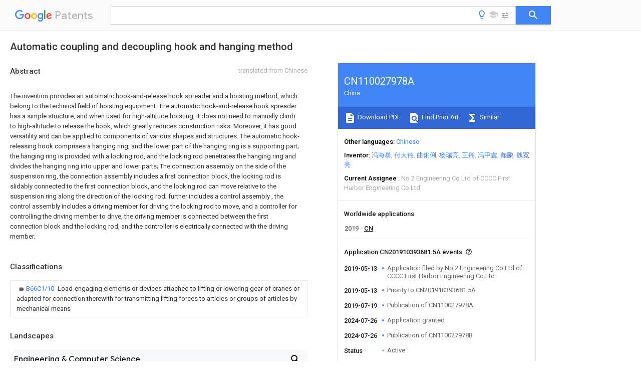

--- FILE ---
content_type: text/html
request_url: https://patents.google.com/patent/CN110027978A/en
body_size: 26362
content:
<!DOCTYPE html>
<html lang="en">
  <head>
    <title>CN110027978A - Automatic coupling and decoupling hook and hanging method 
        - Google Patents</title>

    <meta name="viewport" content="width=device-width, initial-scale=1">
    <meta charset="UTF-8">
    <meta name="referrer" content="origin-when-crossorigin">
    <link rel="canonical" href="https://patents.google.com/patent/CN110027978A/en">
    <meta name="description" content="
    
       The invention provides an automatic hook-and-release hook spreader and a hoisting method, which belong to the technical field of hoisting equipment. The automatic hook-and-release hook spreader has a simple structure, and when used for high-altitude hoisting, it does not need to manually climb to high-altitude to release the hook, which greatly reduces construction risks. Moreover, it has good versatility and can be applied to components of various shapes and structures. The automatic hook-releasing hook comprises a hanging ring, and the lower part of the hanging ring is a supporting part; the hanging ring is provided with a locking rod, and the locking rod penetrates the hanging ring and divides the hanging ring into upper and lower parts; The connection assembly on the side of the suspension ring, the connection assembly includes a first connection block, the locking rod is slidably connected to the first connection block, and the locking rod can move relative to the suspension ring along the direction of the locking rod; further includes a control assembly , the control assembly includes a driving member for driving the locking rod to move, and a controller for controlling the driving member to drive, the driving member is connected between the first connection block and the locking rod, and the controller is electrically connected with the driving member.  
       
    
   
   ">
    <meta name="DC.type" content="patent">
    <meta name="DC.title" content="Automatic coupling and decoupling hook and hanging method 
       ">
    <meta name="DC.date" content="2019-05-13" scheme="dateSubmitted">
    <meta name="DC.description" content="
    
       The invention provides an automatic hook-and-release hook spreader and a hoisting method, which belong to the technical field of hoisting equipment. The automatic hook-and-release hook spreader has a simple structure, and when used for high-altitude hoisting, it does not need to manually climb to high-altitude to release the hook, which greatly reduces construction risks. Moreover, it has good versatility and can be applied to components of various shapes and structures. The automatic hook-releasing hook comprises a hanging ring, and the lower part of the hanging ring is a supporting part; the hanging ring is provided with a locking rod, and the locking rod penetrates the hanging ring and divides the hanging ring into upper and lower parts; The connection assembly on the side of the suspension ring, the connection assembly includes a first connection block, the locking rod is slidably connected to the first connection block, and the locking rod can move relative to the suspension ring along the direction of the locking rod; further includes a control assembly , the control assembly includes a driving member for driving the locking rod to move, and a controller for controlling the driving member to drive, the driving member is connected between the first connection block and the locking rod, and the controller is electrically connected with the driving member.  
       
    
   
   ">
    <meta name="citation_patent_application_number" content="CN:201910393681.5A">
    <meta name="citation_pdf_url" content="https://patentimages.storage.googleapis.com/6e/e9/04/b3009f71d8507a/CN110027978A.pdf">
    <meta name="citation_patent_publication_number" content="CN:110027978:A">
    <meta name="DC.date" content="2019-07-19">
    <meta name="DC.contributor" content="冯海暴" scheme="inventor">
    <meta name="DC.contributor" content="付大伟" scheme="inventor">
    <meta name="DC.contributor" content="曲俐俐" scheme="inventor">
    <meta name="DC.contributor" content="杨瑞亮" scheme="inventor">
    <meta name="DC.contributor" content="王翔" scheme="inventor">
    <meta name="DC.contributor" content="冯甲鑫" scheme="inventor">
    <meta name="DC.contributor" content="鞠鹏" scheme="inventor">
    <meta name="DC.contributor" content="魏宽亮" scheme="inventor">
    <meta name="DC.contributor" content="No 2 Engineering Co Ltd of CCCC First Harbor Engineering Co Ltd" scheme="assignee">
    <meta name="DC.relation" content="FR:2471347:A1" scheme="references">
    <meta name="DC.relation" content="JP:2002053285:A" scheme="references">
    <meta name="DC.relation" content="CN:205346625:U" scheme="references">
    <meta name="DC.relation" content="KR:20170116707:A" scheme="references">
    <meta name="DC.relation" content="JP:2018008790:A" scheme="references">
    <meta name="DC.relation" content="CN:206172800:U" scheme="references">
    <meta name="DC.relation" content="CN:109399444:A" scheme="references">
    <meta name="DC.relation" content="CN:209778044:U" scheme="references">
    <link rel="stylesheet" href="https://fonts.googleapis.com/css?family=Roboto:400,400italic,500,500italic,700">
    <link rel="stylesheet" href="https://fonts.googleapis.com/css?family=Product+Sans">
    <link rel="stylesheet" href="https://fonts.googleapis.com/css2?family=Google+Sans:wght@400;500;700">

    <style>
      
      #gb { top: 15px; left: auto; right: 0; width: auto; min-width: 135px !important; }   
      body { transition: none; }
    </style>
    <script></script>

    <script>
      window.version = 'patent-search.search_20250707_RC00';

      function sendFeedback() {
        userfeedback.api.startFeedback({
          'productId': '713680',
          'bucket': 'patent-search-web',
          'productVersion': window.version,
        });
      }

      window.experiments = {};
      window.experiments.patentCountries = "ae,ag,al,am,ao,ap,ar,at,au,aw,az,ba,bb,bd,be,bf,bg,bh,bj,bn,bo,br,bw,bx,by,bz,ca,cf,cg,ch,ci,cl,cm,cn,co,cr,cs,cu,cy,cz,dd,de,dj,dk,dm,do,dz,ea,ec,ee,eg,em,ep,es,fi,fr,ga,gb,gc,gd,ge,gh,gm,gn,gq,gr,gt,gw,hk,hn,hr,hu,ib,id,ie,il,in,ir,is,it,jo,jp,ke,kg,kh,km,kn,kp,kr,kw,kz,la,lc,li,lk,lr,ls,lt,lu,lv,ly,ma,mc,md,me,mg,mk,ml,mn,mo,mr,mt,mw,mx,my,mz,na,ne,ng,ni,nl,no,nz,oa,om,pa,pe,pg,ph,pl,pt,py,qa,ro,rs,ru,rw,sa,sc,sd,se,sg,si,sk,sl,sm,sn,st,su,sv,sy,sz,td,tg,th,tj,tm,tn,tr,tt,tw,tz,ua,ug,us,uy,uz,vc,ve,vn,wo,yu,za,zm,zw";
      
      
      window.experiments.keywordWizard = true;
      
      
      
      window.experiments.definitions = true;
      window.experiments.plogs = true;

      window.Polymer = {
        dom: 'shady',
        lazyRegister: true,
      };
    </script>

    <script src="//www.gstatic.com/patent-search/frontend/patent-search.search_20250707_RC00/scs/compiled_dir/webcomponentsjs/webcomponents-lite.min.js"></script>
    <link rel="import" href="//www.gstatic.com/patent-search/frontend/patent-search.search_20250707_RC00/scs/compiled_dir/search-app-vulcanized.html">
  </head>
  <body unresolved>
    
    
    <script></script>
    <script src="//www.gstatic.com/patent-search/frontend/patent-search.search_20250707_RC00/scs/compiled_dir/search-app-vulcanized.js"></script>
    <search-app>
      
      

      <article class="result" itemscope itemtype="http://schema.org/ScholarlyArticle">
  <h1 itemprop="pageTitle">CN110027978A - Automatic coupling and decoupling hook and hanging method 
        - Google Patents</h1>
  <span itemprop="title">Automatic coupling and decoupling hook and hanging method 
       </span>

  <meta itemprop="type" content="patent">
  <a href="https://patentimages.storage.googleapis.com/6e/e9/04/b3009f71d8507a/CN110027978A.pdf" itemprop="pdfLink">Download PDF</a>
  <h2>Info</h2>

  <dl>
    <dt>Publication number</dt>
    <dd itemprop="publicationNumber">CN110027978A</dd>
    <meta itemprop="numberWithoutCodes" content="110027978">
    <meta itemprop="kindCode" content="A">
    <meta itemprop="publicationDescription" content="Unexaminded application">
    <span>CN110027978A</span>
    <span>CN201910393681.5A</span>
    <span>CN201910393681A</span>
    <span>CN110027978A</span>
    <span>CN 110027978 A</span>
    <span>CN110027978 A</span>
    <span>CN 110027978A</span>
    <span>  </span>
    <span> </span>
    <span> </span>
    <span>CN 201910393681 A</span>
    <span>CN201910393681 A</span>
    <span>CN 201910393681A</span>
    <span>CN 110027978 A</span>
    <span>CN110027978 A</span>
    <span>CN 110027978A</span>

    <dt>Authority</dt>
    <dd itemprop="countryCode">CN</dd>
    <dd itemprop="countryName">China</dd>

    <dt>Prior art keywords</dt>
    <dd itemprop="priorArtKeywords" repeat>hook</dd>
    <dd itemprop="priorArtKeywords" repeat>link block</dd>
    <dd itemprop="priorArtKeywords" repeat>lock lever</dd>
    <dd itemprop="priorArtKeywords" repeat>check lock</dd>
    <dd itemprop="priorArtKeywords" repeat>circle</dd>

    <dt>Prior art date</dt>
    <dd><time itemprop="priorArtDate" datetime="2019-05-13">2019-05-13</time></dd>

    <dt>Legal status (The legal status is an assumption and is not a legal conclusion. Google has not performed a legal analysis and makes no representation as to the accuracy of the status listed.)</dt>
    <dd itemprop="legalStatusIfi" itemscope>
      <span itemprop="status">Granted</span>
    </dd>
  </dl>

  <dt>Application number</dt>
  <dd itemprop="applicationNumber">CN201910393681.5A</dd>

  <dt>Other languages</dt>
  <dd itemprop="otherLanguages" itemscope repeat>
    <a href="/patent/CN110027978A/zh">
      <span itemprop="name">Chinese</span> (<span itemprop="code">zh</span>)
    </a>
  </dd>

  <dt>Other versions</dt>
  <dd itemprop="directAssociations" itemscope repeat>
    <a href="/patent/CN110027978B/en">
      <span itemprop="publicationNumber">CN110027978B</span>
      (<span itemprop="primaryLanguage">en</span>
    </a>
  </dd>

  <dt>Inventor</dt>
  <dd itemprop="inventor" repeat>冯海暴</dd>
  <dd itemprop="inventor" repeat>付大伟</dd>
  <dd itemprop="inventor" repeat>曲俐俐</dd>
  <dd itemprop="inventor" repeat>杨瑞亮</dd>
  <dd itemprop="inventor" repeat>王翔</dd>
  <dd itemprop="inventor" repeat>冯甲鑫</dd>
  <dd itemprop="inventor" repeat>鞠鹏</dd>
  <dd itemprop="inventor" repeat>魏宽亮</dd>

  <dt>Current Assignee (The listed assignees may be inaccurate. Google has not performed a legal analysis and makes no representation or warranty as to the accuracy of the list.)</dt>
  <dd itemprop="assigneeCurrent" repeat>
    No 2 Engineering Co Ltd of CCCC First Harbor Engineering Co Ltd
  </dd>

  <dt>Original Assignee</dt>
  <dd itemprop="assigneeOriginal" repeat>No 2 Engineering Co Ltd of CCCC First Harbor Engineering Co Ltd</dd>

  <dt>Priority date (The priority date is an assumption and is not a legal conclusion. Google has not performed a legal analysis and makes no representation as to the accuracy of the date listed.)</dt>
  <dd><time itemprop="priorityDate" datetime="2019-05-13">2019-05-13</time></dd>

  <dt>Filing date</dt>
  <dd><time itemprop="filingDate" datetime="2019-05-13">2019-05-13</time></dd>

  <dt>Publication date</dt>
  <dd><time itemprop="publicationDate" datetime="2019-07-19">2019-07-19</time></dd>

  
  <dd itemprop="events" itemscope repeat>
    <time itemprop="date" datetime="2019-05-13">2019-05-13</time>
    <span itemprop="title">Application filed by No 2 Engineering Co Ltd of CCCC First Harbor Engineering Co Ltd</span>
    <span itemprop="type">filed</span>
    <span itemprop="critical" content="true" bool>Critical</span>
    
    
    
    <span itemprop="assigneeSearch">No 2 Engineering Co Ltd of CCCC First Harbor Engineering Co Ltd</span>
  </dd>
  <dd itemprop="events" itemscope repeat>
    <time itemprop="date" datetime="2019-05-13">2019-05-13</time>
    <span itemprop="title">Priority to CN201910393681.5A</span>
    <span itemprop="type">priority</span>
    <span itemprop="critical" content="true" bool>Critical</span>
    
    
    <span itemprop="documentId">patent/CN110027978B/en</span>
    
  </dd>
  <dd itemprop="events" itemscope repeat>
    <time itemprop="date" datetime="2019-07-19">2019-07-19</time>
    <span itemprop="title">Publication of CN110027978A</span>
    <span itemprop="type">publication</span>
    <span itemprop="critical" content="true" bool>Critical</span>
    
    
    <span itemprop="documentId">patent/CN110027978A/en</span>
    
  </dd>
  <dd itemprop="events" itemscope repeat>
    <time itemprop="date" datetime="2024-07-26">2024-07-26</time>
    <span itemprop="title">Application granted</span>
    <span itemprop="type">granted</span>
    <span itemprop="critical" content="true" bool>Critical</span>
    
    
    
    
  </dd>
  <dd itemprop="events" itemscope repeat>
    <time itemprop="date" datetime="2024-07-26">2024-07-26</time>
    <span itemprop="title">Publication of CN110027978B</span>
    <span itemprop="type">publication</span>
    <span itemprop="critical" content="true" bool>Critical</span>
    
    
    <span itemprop="documentId">patent/CN110027978B/en</span>
    
  </dd>
  <dd itemprop="events" itemscope repeat>
    <time itemprop="date">Status</time>
    <span itemprop="title">Active</span>
    <span itemprop="type">legal-status</span>
    <span itemprop="critical" content="true" bool>Critical</span>
    <span itemprop="current" content="true" bool>Current</span>
    
    
    
  </dd>
  <dd itemprop="events" itemscope repeat>
    <time itemprop="date" datetime="2039-05-13">2039-05-13</time>
    <span itemprop="title">Anticipated expiration</span>
    <span itemprop="type">legal-status</span>
    <span itemprop="critical" content="true" bool>Critical</span>
    
    
    
    
  </dd>

  <h2>Links</h2>
  <ul>
    

    <li itemprop="links" itemscope repeat>
        <meta itemprop="id" content="espacenetLink">
        <a href="https://worldwide.espacenet.com/publicationDetails/biblio?CC=CN&amp;NR=110027978A&amp;KC=A&amp;FT=D" itemprop="url" target="_blank"><span itemprop="text">Espacenet</span></a>
      </li>
      

    

    <li itemprop="links" itemscope repeat>
      <meta itemprop="id" content="globalDossierLink">
      <a href="https://globaldossier.uspto.gov/result/application/CN/201910393681/1" itemprop="url" target="_blank"><span itemprop="text">Global Dossier</span></a>
    </li>

    

      

      

      
      <li itemprop="links" itemscope repeat>
        <meta itemprop="id" content="stackexchangeLink">
        <a href="https://patents.stackexchange.com/questions/tagged/CN110027978A" itemprop="url"><span itemprop="text">Discuss</span></a>
      </li>
  </ul>

  

  

  <section>
    <h2>Classifications</h2>
    <ul>
      <li>
        <ul itemprop="classifications" itemscope repeat>
          <li itemprop="classifications" itemscope repeat>
            <span itemprop="Code">B</span>&mdash;<span itemprop="Description">PERFORMING OPERATIONS; TRANSPORTING</span>
            <meta itemprop="IsCPC" content="true">
          </li>
          <li itemprop="classifications" itemscope repeat>
            <span itemprop="Code">B66</span>&mdash;<span itemprop="Description">HOISTING; LIFTING; HAULING</span>
            <meta itemprop="IsCPC" content="true">
          </li>
          <li itemprop="classifications" itemscope repeat>
            <span itemprop="Code">B66C</span>&mdash;<span itemprop="Description">CRANES; LOAD-ENGAGING ELEMENTS OR DEVICES FOR CRANES, CAPSTANS, WINCHES, OR TACKLES</span>
            <meta itemprop="IsCPC" content="true">
          </li>
          <li itemprop="classifications" itemscope repeat>
            <span itemprop="Code">B66C1/00</span>&mdash;<span itemprop="Description">Load-engaging elements or devices attached to lifting or lowering gear of cranes or adapted for connection therewith for transmitting lifting forces to articles or groups of articles</span>
            <meta itemprop="IsCPC" content="true">
          </li>
          <li itemprop="classifications" itemscope repeat>
            <span itemprop="Code">B66C1/10</span>&mdash;<span itemprop="Description">Load-engaging elements or devices attached to lifting or lowering gear of cranes or adapted for connection therewith for transmitting lifting forces to articles or groups of articles by mechanical means</span>
            <meta itemprop="Leaf" content="true"><meta itemprop="IsCPC" content="true">
          </li>
        </ul>
      </li>
    </ul>
  </section>

  

  

  

  <section>
    <h2>Landscapes</h2>
    <ul>
      <li itemprop="landscapes" itemscope repeat>
        <span itemprop="name">Engineering &amp; Computer Science</span>
        (<span itemprop="type">AREA</span>)
      </li>
      <li itemprop="landscapes" itemscope repeat>
        <span itemprop="name">Mechanical Engineering</span>
        (<span itemprop="type">AREA</span>)
      </li>
      <li itemprop="landscapes" itemscope repeat>
        <span itemprop="name">Load-Engaging Elements For Cranes</span>
        (<span itemprop="type">AREA</span>)
      </li>
      <li itemprop="landscapes" itemscope repeat>
        <span itemprop="name">Hooks, Suction Cups, And Attachment By Adhesive Means</span>
        (<span itemprop="type">AREA</span>)
      </li>
    </ul>
  </section>


  <section itemprop="abstract" itemscope>
    <h2>Abstract</h2>
    <aside>Translated from <span itemprop="translatedLanguage">Chinese</span></aside>
    <div itemprop="content" html><abstract mxw-id="PA302463894" lang="EN" load-source="google">
    <span class="notranslate">
      <span class="google-src-text">
        <p num="0001">本发明提出一种自动挂脱钩吊具及吊装方法，属于吊装设备技术领域，该自动挂脱钩吊具的结构简单，用于高空吊装时，无需人工爬至高空解钩，大大降低了施工风险，而且，其具有良好的通用性，可适用于各种形状和结构的构件。该自动挂脱钩吊具包括吊圈，吊圈的下部为承托部；吊圈上穿设有锁紧杆，锁紧杆贯穿吊圈并将吊圈分割为上下两部分；还包括固定连接于吊圈侧部的连接组件，连接组件包括第一连接块，锁紧杆滑动连接于第一连接块，锁紧杆可沿锁紧杆的穿设方向相对于吊圈移动；进一步还包括控制组件，控制组件包括用于驱动锁紧杆移动的驱动件，以及用于控制驱动件进行驱动的控制器，驱动件连接于第一连接块和锁紧杆之间，控制器与驱动件电连接。</p>
        <span class="patent-image-not-available"></span>
      </span>
      <p num="0001">The invention provides an automatic hook-and-release hook spreader and a hoisting method, which belong to the technical field of hoisting equipment. The automatic hook-and-release hook spreader has a simple structure, and when used for high-altitude hoisting, it does not need to manually climb to high-altitude to release the hook, which greatly reduces construction risks. Moreover, it has good versatility and can be applied to components of various shapes and structures. The automatic hook-releasing hook comprises a hanging ring, and the lower part of the hanging ring is a supporting part; the hanging ring is provided with a locking rod, and the locking rod penetrates the hanging ring and divides the hanging ring into upper and lower parts; The connection assembly on the side of the suspension ring, the connection assembly includes a first connection block, the locking rod is slidably connected to the first connection block, and the locking rod can move relative to the suspension ring along the direction of the locking rod; further includes a control assembly , the control assembly includes a driving member for driving the locking rod to move, and a controller for controlling the driving member to drive, the driving member is connected between the first connection block and the locking rod, and the controller is electrically connected with the driving member. </p>
      <span class="patent-image-not-available"></span>
    </span>
  </abstract>
  </div>
  </section>

  <section itemprop="description" itemscope>
    <h2>Description</h2>
    <aside>Translated from <span itemprop="translatedLanguage">Chinese</span></aside>
    <div itemprop="content" html><description mxw-id="PDES197951976" lang="EN" load-source="google">
    <invention-title lang="ZH">
      <span class="notranslate"> <span class="google-src-text">自动挂脱钩吊具及吊装方法</span>Automatic hook hook spreader and lifting method</span>
    </invention-title>
    <p id="p0001" num="0001">
      <span class="notranslate"> <span class="google-src-text">技术领域</span>technical field</span>
    </p>
    <p id="p0002" num="0002">
      <span class="notranslate"> <span class="google-src-text">本发明属于吊装设备技术领域，尤其涉及一种自动挂脱钩吊具及吊装方法。</span>The invention belongs to the technical field of hoisting equipment, and in particular relates to an automatic hook hoisting device and a hoisting method.</span>
    </p>
    <p id="p0003" num="0003">
      <span class="notranslate"> <span class="google-src-text">背景技术</span>Background technique</span>
    </p>
    <p id="p0004" num="0004">
      <span class="notranslate"> <span class="google-src-text">在建筑施工中，随着建筑物的高度越来越高，需要构件都需要在高空进行安装。目前，高空构件安装时，通常是将钢丝绳绑至构件的顶端设置的挂钩上，然后通过起重机将构件吊至位于高空的安装位置，脱钩时，需要人工爬至构件顶端将钢丝绳解开，施工风险极高，且吊装速度慢。虽然，目前已研发出一些自动挂脱钩吊具，然而，现有的自动挂脱钩吊具通常都是根据不同的待吊装物而单独设计的，专用性较强，而且，其结构通常较为复杂，造价较高。因而，如何提供一种通用性好且结构简单的自动挂脱钩吊具，以降低构件高空吊装施工风险，是高空构件吊装领域一直面临的一项技术难题。</span>In building construction, as the height of the building becomes higher and higher, the required components need to be installed at high altitude. At present, when installing high-altitude components, the wire rope is usually tied to the hook set at the top of the component, and then the component is hoisted to the high-altitude installation position by a crane. When unhooking, it is necessary to manually climb to the top of the component to untie the wire rope, resulting in construction risks. Very high, and the hoisting speed is slow. Although some automatic hook slings have been developed at present, however, the existing automatic hook slings are usually designed individually according to different objects to be hoisted, and are highly specialized, and their structures are usually complicated. Higher cost. Therefore, how to provide an automatic hook spreader with good versatility and simple structure to reduce the construction risk of high-altitude component hoisting is a technical problem that has been faced in the field of high-altitude component hoisting.</span>
    </p>
    <p id="p0005" num="0005">
      <span class="notranslate"> <span class="google-src-text">发明内容</span>SUMMARY OF THE INVENTION</span>
    </p>
    <p id="p0006" num="0006">
      <span class="notranslate"> <span class="google-src-text">本发明针对上述的技术难题，提出一种自动挂脱钩吊具及吊装方法，该自动挂脱钩吊具的结构简单，用于安装有吊钩的构件的高空吊装时，无需人工爬至高空解钩，大大降低了构件高空吊装施工风险，而且，其具有良好的通用性，可适用于各种形状和结构的构件。</span>Aiming at the above-mentioned technical problems, the present invention proposes an automatic hook-and-release hook spreader and a hoisting method. The automatic hook-and-release hook spreader has a simple structure and is used for high-altitude hoisting of a component with a hook, without the need to manually climb to high-altitude to release the hook , greatly reducing the construction risk of high-altitude hoisting of components, and it has good versatility and can be applied to components of various shapes and structures.</span>
    </p>
    <p id="p0007" num="0007">
      <span class="notranslate"> <span class="google-src-text">为了达到上述目的，本发明采用的技术方案为：</span>In order to achieve the above object, the technical scheme adopted in the present invention is:</span>
    </p>
    <p id="p0008" num="0008">
      <span class="notranslate"> <span class="google-src-text">本发明提供了一种自动挂脱钩吊具，包括用于套于吊钩外的吊圈，所述吊圈的下部为用于卡入所述吊钩钩槽内的承托部；所述吊圈上穿设有用于将所述吊钩压紧于所述承托部的锁紧杆，所述锁紧杆贯穿所述吊圈并将所述吊圈分割为上下两部分，所述锁紧杆与吊钩的顶面相抵；所述自动挂脱钩吊具还包括固定连接于所述吊圈侧部的连接组件，所述连接组件包括第一连接块，所述锁紧杆滑动连接于所述第一连接块，所述锁紧杆可沿所述锁紧杆的穿设方向相对于所述吊圈移动；所述自动挂脱钩吊具进一步还包括控制组件，所述控制组件包括用于驱动所述锁紧杆移动的驱动件，以及用于控制所述驱动件进行驱动的控制器，所述驱动件连接于所述第一连接块和锁紧杆之间，所述控制器与驱动件电连接。</span>The present invention provides an automatic hook-releasing hook, comprising a hanging ring for covering the outside of the hook, and the lower part of the hanging ring is a supporting part for being clamped into the hook groove of the hanging hook; the hanging ring The ring is provided with a locking rod for pressing the hook to the supporting part, the locking rod penetrates the hanging ring and divides the hanging ring into two parts, the upper and lower parts. The rod is in contact with the top surface of the hook; the automatic hook-releasing hook further includes a connecting component fixedly connected to the side of the hanging ring, the connecting component includes a first connecting block, and the locking rod is slidably connected to the the first connecting block, the locking rod can move relative to the hanging ring along the threading direction of the locking rod; the automatic hook sling further includes a control assembly, the control assembly includes a A driving member for driving the locking rod to move, and a controller for controlling the driving member to drive, the driving member is connected between the first connecting block and the locking rod, and the controller is connected to the driving member Pieces of electrical connection.</span>
    </p>
    <p id="p0009" num="0009">
      <span class="notranslate"> <span class="google-src-text">作为优选，所述第一连接块开设有第一滑槽，所述第一滑槽沿所述锁紧杆的穿设方向延伸，所述第一滑槽中滑动连接有滑块，所述滑块固定连接于锁紧杆；所述驱动件为电动伸缩杆，所述电动伸缩杆的两端分别固定连接于所述第一连接块和滑块。</span>Preferably, the first connecting block is provided with a first sliding groove, the first sliding groove extends along the threading direction of the locking rod, a sliding block is slidably connected in the first sliding groove, and the sliding block is slidably connected to the sliding block. The block is fixedly connected to the locking rod; the driving member is an electric telescopic rod, and both ends of the electric telescopic rod are respectively fixedly connected to the first connecting block and the sliding block.</span>
    </p>
    <p id="p0010" num="0010">
      <span class="notranslate"> <span class="google-src-text">作为优选，所述第一连接块上安装有齿轮，所述齿轮的轴线垂直于所述锁紧杆的穿设方向，所述齿轮啮合连接有齿条，所述齿条固定连接于锁紧杆；所述驱动件为电机，所述电机固定连接于所述第一连接块，所述电机的输出轴与所述齿轮固定连接。</span>Preferably, a gear is installed on the first connecting block, the axis of the gear is perpendicular to the threading direction of the locking rod, the gear is meshed with a rack, and the rack is fixedly connected to the locking rod ; The driving member is a motor, the motor is fixedly connected to the first connecting block, and the output shaft of the motor is fixedly connected to the gear.</span>
    </p>
    <p id="p0011" num="0011">
      <span class="notranslate"> <span class="google-src-text">作为优选，所述连接组件还包括第二连接块，所述第二连接块固定连接于所述吊圈，所述第一连接块滑动连接于所述第二连接块，并可沿竖直方向相对于所述第二连接块滑动；所述连接组件进一步还包括用于将所述第一连接块与第二连接块锁定的锁定件。</span>Preferably, the connection assembly further includes a second connection block, the second connection block is fixedly connected to the suspension ring, the first connection block is slidably connected to the second connection block, and can be vertically connected sliding relative to the second connecting block; the connecting assembly further includes a locking member for locking the first connecting block and the second connecting block.</span>
    </p>
    <p id="p0012" num="0012">
      <span class="notranslate"> <span class="google-src-text">作为优选，所述第二连接块开设有第二滑槽，所述第二滑槽沿竖直方向设置，所述第二滑槽内穿设有沿竖直方向设置的丝杆，所述丝杆外周螺纹连接有螺母，所述螺母固定连接于所述第一连接块。</span>Preferably, the second connecting block is provided with a second chute, the second chute is arranged in the vertical direction, and a screw rod arranged in the vertical direction is passed through the second chute, and the wire rod is arranged in the vertical direction. A nut is threadedly connected to the outer circumference of the rod, and the nut is fixedly connected to the first connection block.</span>
    </p>
    <p id="p0013" num="0013">
      <span class="notranslate"> <span class="google-src-text">作为优选，所述锁紧杆沿水平方向穿设于所述吊圈。</span>Preferably, the locking rod passes through the suspension ring in a horizontal direction.</span>
    </p>
    <p id="p0014" num="0014">
      <span class="notranslate"> <span class="google-src-text">作为优选，所述承托部的顶面上设有弹性层。</span>Preferably, an elastic layer is provided on the top surface of the support portion.</span>
    </p>
    <p id="p0015" num="0015">
      <span class="notranslate"> <span class="google-src-text">利用上述任一项技术方案所述的自动挂脱钩吊具的吊装方法，包括如下步骤：</span>Utilize the hoisting method of the automatic hook and detachment hook spreader described in any of the above technical solutions, comprising the following steps:</span>
    </p>
    <p id="p0016" num="0016">
      <span class="notranslate"> <span class="google-src-text">挂钩：将所述吊圈吊至套于构件的吊钩上，继续向上吊起所述吊圈，直至所述吊圈的承托部卡入所述吊钩的钩槽内为止；通过所述控制器控制所述驱动件驱动所述锁紧杆向背离所述第一连接块的方向移动，直至所述锁紧杆贯穿所述吊圈，并使所述吊钩限制于所述吊圈的承托部与所述锁紧杆之间时为止；</span>Hook: hang the hanging ring on the hook of the component, and continue to hoist the hanging ring upward until the supporting part of the hanging ring is caught in the hook groove of the hanging hook; The controller controls the driving member to drive the locking rod to move in a direction away from the first connecting block, until the locking rod penetrates the suspension ring and restricts the hook to the position of the suspension ring. between the bearing part and the locking rod;</span>
    </p>
    <p id="p0017" num="0017">
      <span class="notranslate"> <span class="google-src-text">吊运：将构件吊至预定安装位置；</span>Lifting: lifting the components to the intended installation location;</span>
    </p>
    <p id="p0018" num="0018">
      <span class="notranslate"> <span class="google-src-text">脱钩：通过所述控制器控制所述驱动件驱动所述锁紧杆向靠近所述第一连接块的方向移动，直至所述锁紧杆远离所述第一连接块的一端从所述吊圈中脱出，且所述锁紧杆对所述吊钩无限制作用为止；向下松放所述吊圈，直至所述吊圈的承托部与所述吊钩的钩槽相脱离为止。</span>Unhooking: the controller is used to control the driver to drive the locking rod to move toward the first connecting block, until the end of the locking rod far away from the first connecting block is removed from the suspension ring until the locking rod has no restricting effect on the hook; loosen the hanging ring downward until the supporting part of the hanging ring is disengaged from the hook groove of the hanging hook.</span>
    </p>
    <p id="p0019" num="0019">
      <span class="notranslate"> <span class="google-src-text">作为优选，在所述挂钩步骤前还包括如下步骤：驱动所述第一连接块沿竖直方向相对于所述第二连接块滑动以调整所述锁紧杆在竖直方向上的位置，使所述锁紧杆能够与所述吊钩的顶面相抵，利用所述锁定件将所述第一连接块与第二连接块锁定。</span>Preferably, before the hooking step, the following step is further included: driving the first connecting block to slide relative to the second connecting block in the vertical direction to adjust the position of the locking rod in the vertical direction, so that the The locking rod can abut against the top surface of the hook, and the first connecting block and the second connecting block are locked by the locking piece.</span>
    </p>
    <p id="p0020" num="0020">
      <span class="notranslate"> <span class="google-src-text">与现有技术相比，本发明的优点和有益效果在于：</span>Compared with the prior art, the advantages and beneficial effects of the present invention are:</span>
    </p>
    <p id="p0021" num="0021">
      <span class="notranslate"> <span class="google-src-text">1、本发明提供的自动挂脱钩吊具，通过设置的吊圈与锁紧杆、控制组件的配合，可实现吊圈与吊钩的自动锁紧以及自动脱钩，用于安装有吊钩的构件的高空吊装时，无需人工爬至高空解钩，大大降低了构件高空吊装施工风险；</span>1. The automatic hook sling provided by the present invention can realize the automatic locking and automatic decoupling of the suspending ring and the suspending hook through the cooperation of the suspending ring, the locking rod and the control assembly. It is used to install the component with the suspending hook. When hoisting at high altitude, there is no need to manually climb to the high altitude to release the hook, which greatly reduces the construction risk of high-altitude hoisting of components;</span>
    </p>
    <p id="p0022" num="0022">
      <span class="notranslate"> <span class="google-src-text">2、本发明提供的自动挂脱钩吊具，其结构简单，造价低，而且，其仅需与吊钩配合使用，对于构件形状等均没有限定，可适用于各种形状和结构的构件，具有良好的通用性。</span>2. The automatic hook sling provided by the present invention has a simple structure and low cost. Moreover, it only needs to be used in conjunction with a hook, and the shape of the component is not limited. It can be applied to components of various shapes and structures. Good versatility.</span>
    </p>
    <p id="p0023" num="0023">
      <span class="notranslate"> <span class="google-src-text">附图说明</span>Description of drawings</span>
    </p>
    <p id="p0024" num="0024">
      <span class="notranslate"> <span class="google-src-text">图1为本发明实施例一提供的自动挂脱钩吊具在锁紧杆处于锁紧状态时的结构示意图；</span>1 is a schematic structural diagram of the automatic hook-off hook spreader provided in the first embodiment of the present invention when the locking rod is in a locked state;</span>
    </p>
    <p id="p0025" num="0025">
      <span class="notranslate"> <span class="google-src-text">图2为本发明实施例一提供的自动挂脱钩吊具在锁紧杆处于打开状态时的结构示意图；</span>2 is a schematic structural diagram of the automatic hook-releasing hook spreader provided in the first embodiment of the present invention when the locking rod is in an open state;</span>
    </p>
    <p id="p0026" num="0026">
      <span class="notranslate"> <span class="google-src-text">图3为沿图1中A-A线的剖视图；</span>Fig. 3 is a sectional view along line A-A in Fig. 1;</span>
    </p>
    <p id="p0027" num="0027">
      <span class="notranslate"> <span class="google-src-text">图4为利用本发明实施例一提供的自动挂脱钩吊具的吊装流程图；</span>Fig. 4 is the hoisting flow chart of utilizing the automatic hook-releasing hook spreader provided by the first embodiment of the present invention;</span>
    </p>
    <p id="p0028" num="0028">
      <span class="notranslate"> <span class="google-src-text">图5为本发明实施例二提供的自动挂脱钩吊具的结构示意图；</span>5 is a schematic structural diagram of an automatic hook-and-release hook spreader provided in Embodiment 2 of the present invention;</span>
    </p>
    <p id="p0029" num="0029">
      <span class="notranslate"> <span class="google-src-text">图6为沿图5中B-B线的剖视图；</span>Fig. 6 is a sectional view along line B-B in Fig. 5;</span>
    </p>
    <p id="p0030" num="0030">
      <span class="notranslate"> <span class="google-src-text">图7为本发明实施例三提供的自动挂脱钩吊具的结构示意图；</span>7 is a schematic structural diagram of an automatic hook-and-release hook spreader provided in Embodiment 3 of the present invention;</span>
    </p>
    <p id="p0031" num="0031">
      <span class="notranslate"> <span class="google-src-text">图8为沿图7中C-C线的剖面图；</span>Fig. 8 is a sectional view along line C-C in Fig. 7;</span>
    </p>
    <p id="p0032" num="0032">
      <span class="notranslate"> <span class="google-src-text">图9为本发明实施例三提供的自动挂脱钩吊具中第一连接块与第二连接块的连接示意图；</span>9 is a schematic diagram of the connection between the first connection block and the second connection block in the automatic hook-and-release hook spreader provided in Embodiment 3 of the present invention;</span>
    </p>
    <p id="p0033" num="0033">
      <span class="notranslate"> <span class="google-src-text">以上各图中：1、吊圈；11、承托部；12、长通孔；2、锁紧杆；3、连接组件；31、第一连接块；311、第一滑槽；32、滑块；33、齿轮；34、齿条；35、第二连接块；351、第二滑槽；36、锁定件；37、丝杆；38、螺母；4、控制组件；41、驱动件；42、控制器；5、弹性层；6、构件；7、吊钩。</span>In the above figures: 1. Hanging ring; 11. Supporting part; 12. Long through hole; 2. Locking rod; 3. Connecting assembly; 31. First connecting block; block; 33, gear; 34, rack; 35, second connecting block; 351, second chute; 36, locking piece; 37, screw rod; 38, nut; 4, control assembly; 41, driving piece; 42 , controller; 5, elastic layer; 6, component; 7, hook.</span>
    </p>
    <p id="p0034" num="0034">
      <span class="notranslate"> <span class="google-src-text">具体实施方式</span>Detailed ways</span>
    </p>
    <p id="p0035" num="0035">
      <span class="notranslate"> <span class="google-src-text">下面，通过示例性的实施方式对本发明进行具体描述。然而应当理解，在没有进一步叙述的情况下，一个实施方式中的元件、结构和特征也可以有益地结合到其他实施方式中。</span>Hereinafter, the present invention will be specifically described through exemplary embodiments. It should be understood, however, that elements, structures and features of one embodiment may be beneficially combined in other embodiments without further recitation.</span>
    </p>
    <p id="p0036" num="0036">
      <span class="notranslate"> <span class="google-src-text">在本发明的描述中，需要说明的是，术语“内”、“外”、“上”、“下”等指示的方位或位置关系为基于附图1或附图5或附图7所示的位置关系，仅是为了便于描述本发明和简化描述，而不是指示或暗示所指的装置或元件必须具有特定的方位、以特定的方位构造和操作，因此不能理解为对本发明的限制。此外，术语“第一”、“第二”仅用于描述目的，而不能理解为指示或暗示相对重要性。</span>In the description of the present invention, it should be noted that the orientations or positional relationships indicated by the terms &#34;inside&#34;, &#34;outside&#34;, &#34;upper&#34;, &#34;lower&#34;, etc. are based on those shown in Fig. 1 or Fig. 5 or Fig. 7 The positional relationship is only for the convenience of describing the present invention and simplifying the description, rather than indicating or implying that the indicated device or element must have a specific orientation, be constructed and operated in a specific orientation, and therefore should not be construed as a limitation of the present invention. Furthermore, the terms &#34;first&#34; and &#34;second&#34; are used for descriptive purposes only and should not be construed to indicate or imply relative importance.</span>
    </p>
    <p id="p0037" num="0037">
      <span class="notranslate"> <span class="google-src-text">本发明提供了一种自动挂脱钩吊具，包括用于套于吊钩外的吊圈，吊圈的下部为用于卡入吊钩钩槽内的承托部；吊圈上穿设有用于将吊钩压紧于承托部的锁紧杆，锁紧杆贯穿吊圈并将吊圈分割为上下两部分，锁紧杆与吊钩的顶面相抵；自动挂脱钩吊具还包括固定连接于吊圈侧部的连接组件，连接组件包括第一连接块，锁紧杆滑动连接于第一连接块，锁紧杆可沿锁紧杆的穿设方向相对于吊圈移动；自动挂脱钩吊具进一步还包括控制组件，控制组件包括用于驱动锁紧杆移动的驱动件，以及用于控制驱动件进行驱动的控制器，驱动件连接于第一连接块和锁紧杆之间，控制器与驱动件电连接。</span>The invention provides an automatic hook-releasing hook, which comprises a hanging ring for covering the outside of the hook; The hook is pressed against the locking rod of the supporting part, the locking rod penetrates the hanging ring and divides the hanging ring into upper and lower parts, and the locking rod is in contact with the top surface of the hook; The connecting assembly on the side of the hanging ring, the connecting assembly includes a first connecting block, the locking rod is slidably connected to the first connecting block, and the locking rod can move relative to the hanging ring along the threading direction of the locking rod; The tool further includes a control assembly, the control assembly includes a driving member for driving the locking rod to move, and a controller for controlling the driving member to drive, the driving member is connected between the first connection block and the locking rod, and the controller Electrically connected to the driver.</span>
    </p>
    <p id="p0038" num="0038">
      <span class="notranslate"> <span class="google-src-text">本发明提供的自动挂脱钩吊具，用于构件的高空吊装时，设置的吊圈可套于吊钩上，向上拖拽吊圈可使吊圈的承托部与吊钩卡接，通过控制组件控制锁紧杆移动至贯穿吊圈时，锁紧杆压于吊钩顶部，可使吊钩压紧于吊圈的承托部，能够有效防止脱钩；通过控制组件控制锁紧杆移动至不压着吊钩时，通过向下松放吊圈可使吊圈的承托部从吊钩中脱离，实现了自动脱钩。本发明提供的自动挂脱钩吊具，通过设置的吊圈与锁紧杆、控制组件的配合，可实现吊圈与吊钩的自动锁紧以及自动脱钩，用于安装有吊钩的构件的高空吊装时，无需人工爬至高空解钩，大大降低了构件高空吊装施工风险。同时，上述自动挂脱钩吊具，其结构简单，造价低，而且，其仅需与吊钩配合使用，对于构件形状等均没有限定，可适用于各种形状和结构的构件，具有良好的通用性。</span>The automatic hook sling provided by the present invention is used for the high-altitude hoisting of components, the set suspending ring can be set on the hoisting hook, and dragging the suspending ring upward can make the supporting part of the suspending ring and the hoisting hook clamped, and by controlling When the module controls the locking rod to move through the hanging ring, the locking rod presses on the top of the hook, so that the hook can be pressed against the supporting part of the hanging ring, which can effectively prevent the decoupling; the control module controls the locking rod to move to no When the hook is pressed, the supporting part of the suspension ring can be disengaged from the hook by loosening the suspension ring downwards, thereby realizing automatic decoupling. The automatic hook sling provided by the present invention can realize the automatic locking and automatic unhooking of the suspending ring and the hoisting hook through the cooperation of the suspending ring, the locking rod and the control assembly. When hoisting, there is no need to manually climb to a high altitude to release the hook, which greatly reduces the construction risk of high-altitude hoisting of components. At the same time, the above-mentioned automatic hook sling has a simple structure and low cost. Moreover, it only needs to be used in conjunction with a hook, and there is no limitation on the shape of the components. It can be applied to components of various shapes and structures, and has a good universal sex.</span>
    </p>
    <p id="p0039" num="0039">
      <span class="notranslate"> <span class="google-src-text">为了更好的理解上述技术方案，下面将结合说明书附图以及具体的实施方式对上述技术方案进行详细的说明。</span>In order to better understand the above technical solutions, the above technical solutions will be described in detail below with reference to the accompanying drawings and specific embodiments.</span>
    </p>
    <p id="p0040" num="0040">
      <span class="notranslate"> <span class="google-src-text">实施例一</span>Example 1</span>
    </p>
    <p id="p0041" num="0041">
      <span class="notranslate"> <span class="google-src-text">参见图1-图3，其示出了本发明实施例一提供的自动挂脱钩吊具的具体结构。本实施例提供了一种自动挂脱钩吊具，包括用于套于吊钩7外的吊圈1，吊圈1的下部为用于卡入吊钩7钩槽内的承托部11；吊圈1上穿设有用于将吊钩7压紧于承托部11的锁紧杆2，锁紧杆2贯穿吊圈1并将吊圈1分割为上下两部分，锁紧杆2与吊钩7的顶面相抵，以将吊钩7限制于锁紧杆2与吊圈1的承托部11之间的部分中；自动挂脱钩吊具还包括固定连接于吊圈1侧部的连接组件3，连接组件3包括第一连接块31，锁紧杆2滑动连接于第一连接块31，锁紧杆2可沿锁紧杆2的穿设方向相对于吊圈1移动；自动挂脱钩吊具进一步还包括控制组件4，控制组件4包括用于驱动锁紧杆2移动的驱动件41，以及用于控制驱动件41进行驱动的控制器42，驱动件41连接于第一连接块31和锁紧杆2之间，控制器42与驱动件41电连接。</span>Referring to FIG. 1-FIG. 3, it shows the specific structure of the automatic hook sling provided by the first embodiment of the present invention. The present embodiment provides an automatic hook sling, including a suspending ring 1 that is sleeved on the outside of the hoisting hook 7, and the lower part of the suspending ring 1 is a supporting portion 11 that is used to be clamped into the hook groove of the hoisting hook 7; The ring 1 is provided with a locking rod 2 for pressing the hook 7 to the supporting portion 11. The locking rod 2 penetrates the hanging ring 1 and divides the hanging ring 1 into upper and lower parts. The locking rod 2 and the hook The top surfaces of 7 abut against each other to confine the hook 7 in the part between the locking rod 2 and the supporting portion 11 of the suspending ring 1; 3. The connecting assembly 3 includes a first connecting block 31, the locking rod 2 is slidably connected to the first connecting block 31, and the locking rod 2 can move relative to the hanging ring 1 along the threading direction of the locking rod 2; The tool further includes a control assembly 4, the control assembly 4 includes a driving member 41 for driving the locking rod 2 to move, and a controller 42 for controlling the driving member 41 to drive, and the driving member 41 is connected to the first connection block 31 and Between the locking levers 2 , the controller 42 is electrically connected with the driving member 41 .</span>
    </p>
    <p id="p0042" num="0042">
      <span class="notranslate"> <span class="google-src-text">吊圈1用于与吊钩7连接，本实施例中，如图1所示，吊圈1中部具有贯通的开孔，吊钩7可从开孔中穿过，位于开孔下方的部分即为承托部11。为了使承托部11与吊钩7尽可能匹配，作为一种优选，如图1，承托部11的顶面上设有弹性层5，通过弹性层5的弹性形变，可使承托部11与吊钩7相匹配，避免吊钩7在承托部11上滑移。需要说明的是，吊圈1中设置的开孔可以为椭圆形、圆形、矩形、方形等，优选为椭圆形。</span>The suspension ring 1 is used to connect with the hook 7. In this embodiment, as shown in FIG. 1, the middle of the suspension ring 1 has a through hole through which the hook 7 can pass through. It is the supporting part 11 . In order to make the supporting portion 11 match the hook 7 as much as possible, as a preference, as shown in FIG. 1 , an elastic layer 5 is provided on the top surface of the supporting portion 11 . 11 is matched with the hook 7 to prevent the hook 7 from slipping on the supporting portion 11 . It should be noted that the openings provided in the suspension ring 1 may be oval, circular, rectangular, square, etc., preferably oval.</span>
    </p>
    <p id="p0043" num="0043">
      <span class="notranslate"> <span class="google-src-text">锁紧杆2能够限制吊钩7在竖直方向上不发生位移以防止脱钩，本实施例中，如图1所示，锁紧杆2沿水平方向穿设于吊圈1，能够最大限度的限制吊钩7在竖直方向上的移动。</span>The locking rod 2 can limit the vertical displacement of the hook 7 to prevent the hook from being released. In this embodiment, as shown in FIG. The movement of the hook 7 in the vertical direction is restricted.</span>
    </p>
    <p id="p0044" num="0044">
      <span class="notranslate"> <span class="google-src-text">针对锁紧杆2、第一连接块31和驱动件41的具体连接结构，如图1和图3所示，第一连接块31开设有第一滑槽311，第一滑槽311沿锁紧杆2的穿设方向延伸，第一滑槽311中滑动连接有滑块32，滑块32固定连接于锁紧杆2；驱动件41为电动伸缩杆，电动伸缩杆的两端分别固定连接于第一连接块31和滑块32。通过电动伸缩杆的伸缩可驱动滑块32沿第一滑槽311滑动，滑块32进而带动锁紧杆2相对于第一连接块31移动，实现了锁紧杆2相对于吊圈1的穿入和拔出。</span>Regarding the specific connection structure of the locking rod 2 , the first connecting block 31 and the driving member 41 , as shown in FIGS. 1 and 3 , the first connecting block 31 is provided with a first chute 311 , and the first chute 311 is locked along the The penetration direction of the rod 2 extends, the first chute 311 is slidably connected with a sliding block 32, and the sliding block 32 is fixedly connected to the locking rod 2; the driving member 41 is an electric telescopic rod, and the two ends of the electric telescopic rod are respectively fixedly connected to The first connecting block 31 and the sliding block 32 . The sliding block 32 can be driven to slide along the first chute 311 by the telescoping of the electric telescopic rod, and the sliding block 32 further drives the locking rod 2 to move relative to the first connecting block 31 , thereby realizing the penetration of the locking rod 2 relative to the suspension ring 1 . in and out.</span>
    </p>
    <p id="p0045" num="0045">
      <span class="notranslate"> <span class="google-src-text">针对于控制组件4中的控制器42，需要说明的是，本实施例中采用的控制器42可以为本领域常用的PLC控制器，该控制器42可通过无线信号远程接收控制命令。</span>Regarding the controller 42 in the control assembly 4, it should be noted that the controller 42 used in this embodiment can be a PLC controller commonly used in the field, and the controller 42 can remotely receive control commands through wireless signals.</span>
    </p>
    <p id="p0046" num="0046">
      <span class="notranslate"> <span class="google-src-text">如图4所示，本实施例还提供了利用上述自动挂脱钩吊具的吊装方法，包括如下步骤：</span>As shown in FIG. 4 , the present embodiment also provides a hoisting method using the above-mentioned automatic hook sling, including the following steps:</span>
    </p>
    <p id="p0047" num="0047">
      <span class="notranslate"> <span class="google-src-text">挂钩：将吊圈1吊至套于构件6的吊钩7上，继续向上吊起吊圈1，直至吊圈1的承托部11卡入吊钩7的钩槽内为止；通过控制器42控制驱动件41驱动锁紧杆2向背离第一连接块31的方向移动，直至锁紧杆2贯穿吊圈1，并使吊钩7限制于吊圈1的承托部11与锁紧杆2之间时为止；</span>Hook: hang the hanging ring 1 on the hook 7 sleeved on the component 6, and continue to lift the hanging ring 1 upward until the supporting part 11 of the hanging ring 1 is stuck in the hook groove of the hanging hook 7; controlled by the controller 42 The driving member 41 drives the locking rod 2 to move in a direction away from the first connecting block 31 until the locking rod 2 penetrates the suspension ring 1 and restricts the hook 7 to the space between the supporting portion 11 of the suspension ring 1 and the locking rod 2 . up to time;</span>
    </p>
    <p id="p0048" num="0048">
      <span class="notranslate"> <span class="google-src-text">吊运：将构件6吊至预定安装位置；</span>Lifting: lifting the component 6 to the predetermined installation position;</span>
    </p>
    <p id="p0049" num="0049">
      <span class="notranslate"> <span class="google-src-text">脱钩：通过控制器42控制驱动件41驱动锁紧杆2向靠近第一连接块31的方向移动，直至锁紧杆2远离第一连接块31的一端从吊圈1中脱出，且锁紧杆2对吊钩7无限制作用为止；向下松放吊圈1，直至吊圈1的承托部11与吊钩7的钩槽相脱离为止。</span>Unhooking: the controller 42 controls the driver 41 to drive the locking rod 2 to move in the direction close to the first connecting block 31 until the end of the locking rod 2 away from the first connecting block 31 is released from the suspension ring 1, and the locking rod 2 until the hook 7 is not restricted; loosen the suspension ring 1 downward until the support portion 11 of the suspension ring 1 is disengaged from the hook groove of the hook 7 .</span>
    </p>
    <p id="p0050" num="0050">
      <span class="notranslate"> <span class="google-src-text">实施例二</span>Embodiment 2</span>
    </p>
    <p id="p0051" num="0051">
      <span class="notranslate"> <span class="google-src-text">参见图5和图6，其示出了本发明实施例二提供的自动挂脱钩吊具的具体结构，本实施例与实施例一的区别在于：锁紧杆2与第一连接块31的滑动连接方式不同，且采用的驱动件41不同。本实施例中，如图5和图6所示，第一连接块31上安装有齿轮33，齿轮33的轴线垂直于锁紧杆2的穿设方向，齿轮33啮合连接有齿条34，齿条34固定连接于锁紧杆2；驱动件41为电机，电机固定连接于第一连接块31，电机的输出轴与齿轮33固定连接。通过电机驱动齿轮33转动，齿轮33带动齿条34移动，齿条34进而带动锁紧杆2相对于第一连接块31移动，实现了锁紧杆2相对于吊圈1的穿入和拔出。相比于实施例一，本实施例中，由于齿轮33仅在原位上转动，并不在水平方向上产生移动，因而，本实施例所需的第一连接块31的体积更小，有利于减小吊具的体积，降低造价。需要说明的是，本发明中锁紧杆2与第一连接块31的滑动连接方式以及驱动件41的设置，并不局限于本发明实施例一和实施例二所提供的具体形式，本领域技术人员也可采用其他滑动连接方式连接锁紧杆2与第一连接块31，相应的，也可采用其他驱动件41进行驱动。</span>Referring to FIGS. 5 and 6 , it shows the specific structure of the automatic hook sling provided by the second embodiment of the present invention. The difference between this embodiment and the first embodiment is that the locking rod 2 slides with the first connecting block 31 . The connection method is different, and the driving member 41 used is different. In this embodiment, as shown in FIG. 5 and FIG. 6 , a gear 33 is installed on the first connecting block 31 , the axis of the gear 33 is perpendicular to the threading direction of the locking rod 2 , the gear 33 is meshed and connected with a rack 34 , and the tooth The bar 34 is fixedly connected to the locking rod 2 ; the driving member 41 is a motor, the motor is fixedly connected to the first connecting block 31 , and the output shaft of the motor is fixedly connected to the gear 33 . The motor drives the gear 33 to rotate, the gear 33 drives the rack 34 to move, and the rack 34 further drives the locking rod 2 to move relative to the first connecting block 31 , thereby realizing the insertion and extraction of the locking rod 2 relative to the suspension ring 1 . Compared with the first embodiment, in this embodiment, since the gear 33 only rotates in the original position and does not move in the horizontal direction, the volume of the first connecting block 31 required in this embodiment is smaller, which is beneficial to Reduce the size of the spreader and reduce the cost. It should be noted that the sliding connection method between the locking rod 2 and the first connecting block 31 and the setting of the driving member 41 in the present invention are not limited to the specific forms provided in the first and second embodiments of the present invention, and are in the art Technicians can also use other sliding connection methods to connect the locking rod 2 and the first connecting block 31 , and correspondingly, other driving members 41 can also be used for driving.</span>
    </p>
    <p id="p0052" num="0052">
      <span class="notranslate"> <span class="google-src-text">实施例三</span>Embodiment 3</span>
    </p>
    <p id="p0053" num="0053">
      <span class="notranslate"> <span class="google-src-text">为了使本发明提供的自动挂脱钩吊具能够适用于不同尺寸的吊钩7，本实施例基于实施例一进行了进一步改进。参见图7-图9，其示出了本发明实施例三提供的自动挂脱钩吊具的具体结构，本实施例与实施例一的区别在于：连接组件3还包括第二连接块35，第二连接块35固定连接于吊圈1，第一连接块31滑动连接于第二连接块35，并可沿竖直方向相对于第二连接块35滑动；连接组件3进一步还包括用于将第一连接块31与第二连接块35锁定的锁定件36。通过驱动第一连接块31沿竖直方向相对于第二连接块35滑动，可调整锁紧杆2在竖直方向上的位置，使其可适用于不同尺寸的吊钩7。需要说明的是，为了便于锁紧杆2随第一连接块31移动，如图8所示，吊圈1靠近第二连接块35的一侧开设有用于穿入锁紧杆2的长通孔12。还需要说明的是，本实施例中，锁定件36具体为螺纹连接于第一连接块31的螺钉，螺钉的端部顶紧于第二连接块35，可以理解的是，本领域技术人员也可采用其他的锁定件36，只要能够将第一连接块31与第二连接块35锁定即可。</span>In order to make the automatic hook sling provided by the present invention applicable to hooks 7 of different sizes, this embodiment is further improved based on the first embodiment. Referring to FIGS. 7 to 9 , which show the specific structure of the automatic hook sling provided by Embodiment 3 of the present invention, the difference between this embodiment and Embodiment 1 is that the connection assembly 3 further includes a second connection block 35 , the first The two connecting blocks 35 are fixedly connected to the suspension ring 1, and the first connecting block 31 is slidably connected to the second connecting block 35, and can slide relative to the second connecting block 35 in the vertical direction; A locking member 36 for locking the connecting block 31 with the second connecting block 35 . By driving the first connecting block 31 to slide relative to the second connecting block 35 in the vertical direction, the position of the locking rod 2 in the vertical direction can be adjusted so that it can be adapted to hooks 7 of different sizes. It should be noted that, in order to facilitate the movement of the locking rod 2 with the first connecting block 31, as shown in FIG. 12. It should also be noted that, in this embodiment, the locking member 36 is specifically a screw that is threadedly connected to the first connecting block 31, and the end of the screw is pressed against the second connecting block 35. It is understood that those skilled in the art may also Other locking pieces 36 can be used as long as the first connecting block 31 and the second connecting block 35 can be locked.</span>
    </p>
    <p id="p0054" num="0054">
      <span class="notranslate"> <span class="google-src-text">为了便于第一连接块31相对于第二连接块35滑动，如图7和图9所示，第二连接块35开设有第二滑槽351，第二滑槽351沿竖直方向设置，第二滑槽351内穿设有沿竖直方向设置的丝杆37，丝杆37外周螺纹连接有螺母38，螺母38固定连接于第一连接块31。通过转动丝杆37可使螺母38沿丝杆37移动，螺母38进而带动第一连接块31沿竖直方向相对于第二连接块35滑动。</span>In order to facilitate the sliding of the first connecting block 31 relative to the second connecting block 35 , as shown in FIG. 7 and FIG. 9 , the second connecting block 35 is provided with a second sliding groove 351 , and the second sliding groove 351 is arranged in the vertical direction. The second sliding groove 351 is provided with a screw rod 37 arranged in a vertical direction. The outer circumference of the screw rod 37 is threadedly connected with a nut 38 , and the nut 38 is fixedly connected to the first connecting block 31 . By rotating the screw rod 37, the nut 38 can move along the screw rod 37, and the nut 38 further drives the first connecting block 31 to slide relative to the second connecting block 35 in the vertical direction.</span>
    </p>
    <p id="p0055" num="0055">
      <span class="notranslate"> <span class="google-src-text">利用本实施例所提供的自动挂脱钩吊具的吊装方法，相比于实施例一，在挂钩步骤前还包括如下步骤：驱动第一连接块31沿竖直方向相对于第二连接块35滑动以调整锁紧杆2在竖直方向上的位置，使锁紧杆2能够与吊钩7的顶面相抵，利用锁定件36将第一连接块31与第二连接块35锁定。</span>Using the hoisting method for automatically hooking off the hook spreader provided in this embodiment, compared with the first embodiment, before the hooking step, the following steps are further included: driving the first connecting block 31 to slide relative to the second connecting block 35 in the vertical direction To adjust the vertical position of the locking rod 2 so that the locking rod 2 can abut against the top surface of the hook 7 , the first connecting block 31 and the second connecting block 35 are locked by the locking piece 36 .</span>
    </p>
  </description>
  </div>
  </section>

  <section itemprop="claims" itemscope>
    <h2>Claims (<span itemprop="count">9</span>)</h2>
    
    <div itemprop="content" html><div mxw-id="PCLM189260293" lang="EN" load-source="patent-office" class="claims">
    <div class="claim"> <div id="en-cl0001" num="0001" class="claim">
      <div class="claim-text">1. Automatic coupling and decoupling hook, it is characterised in that: including the circle that hangs for being placed on outside suspension hook, the lower part for hanging circle be for
It is caught in the supporting part in the suspension hook hook groove；It is described to hang the lock being equipped on circle for the suspension hook to be pressed in the supporting part
Tight bar, the check lock lever hang circle described in and the circle that hangs are divided into two parts up and down, the top of the check lock lever and suspension hook
Face offsets；The Automatic coupling and decoupling hook further includes being fixedly connected on the connection component for hanging circle side, the connection component
Including the first link block, the check lock lever is slidably connected to first link block, and the check lock lever can be along the check lock lever
It wears direction and hangs circle movement relative to described；The Automatic coupling and decoupling hook further comprises control assembly, the control group
Part includes the actuator for driving the check lock lever mobile, and the controller driven for controlling the actuator,
The actuator is connected between first link block and check lock lever, and the controller is electrically connected with actuator.</div>
    </div>
    </div> <div class="claim-dependent"> <div id="en-cl0002" num="0002" class="claim">
      <div class="claim-text">
        <claim-ref idref="en-cl0001"> </claim-ref>
      </div>
      <div class="claim-text">2. Automatic coupling and decoupling hook according to claim 1, it is characterised in that: it is sliding that first link block offers first
Slot, the first sliding groove extend along the direction that wears of the check lock lever, slidably connect sliding block, the cunning in the first sliding groove
Block is fixedly connected on check lock lever；The actuator be electric telescopic rod, the both ends of the electric telescopic rod be respectively fixedly connected in
First link block and sliding block.</div>
    </div>
    </div> <div class="claim-dependent"> <div id="en-cl0003" num="0003" class="claim">
      <div class="claim-text">
        <claim-ref idref="en-cl0001"> </claim-ref>
      </div>
      <div class="claim-text">3. Automatic coupling and decoupling hook according to claim 1, it is characterised in that: installed on first link block with teeth
Wheel, the axis of the gear is perpendicular to the direction that wears of the check lock lever, and the gear, which engages, is connected with rack gear, and the rack gear is solid
Surely it is connected to check lock lever；The actuator is motor, and the motor is fixedly connected on first link block, the motor it is defeated
Shaft is fixedly connected with the gear.</div>
    </div>
    </div> <div class="claim-dependent"> <div id="en-cl0004" num="0004" class="claim">
      <div class="claim-text">
        <claim-ref idref="en-cl0001"> </claim-ref>
        <claim-ref idref="en-cl0002"> </claim-ref>
        <claim-ref idref="en-cl0003"> </claim-ref>
      </div>
      <div class="claim-text">4. Automatic coupling and decoupling hook according to claim 1-3, it is characterised in that: the connection component further includes
Second link block, second link block be fixedly connected on it is described hang circle, first link block is slidably connected to described second
Link block, and can be slided along the vertical direction relative to second link block；The connection component further comprises for inciting somebody to action
The locking piece of first link block and the locking of the second link block.</div>
    </div>
    </div> <div class="claim-dependent"> <div id="en-cl0005" num="0005" class="claim">
      <div class="claim-text">
        <claim-ref idref="en-cl0004"> </claim-ref>
      </div>
      <div class="claim-text">5. Automatic coupling and decoupling hook according to claim 4, it is characterised in that: it is sliding that second link block offers second
Slot, the second sliding slot are arranged along the vertical direction, and the screw rod being arranged along the vertical direction, the silk are equipped in the second sliding slot
Bar periphery is threaded with nut, and the nut is fixedly connected on first link block.</div>
    </div>
    </div> <div class="claim-dependent"> <div id="en-cl0006" num="0006" class="claim">
      <div class="claim-text">
        <claim-ref idref="en-cl0001"> </claim-ref>
      </div>
      <div class="claim-text">6. Automatic coupling and decoupling hook according to claim 1, it is characterised in that: the check lock lever is arranged in the horizontal direction
It is described to hang circle.</div>
    </div>
    </div> <div class="claim-dependent"> <div id="en-cl0007" num="0007" class="claim">
      <div class="claim-text">
        <claim-ref idref="en-cl0001"> </claim-ref>
      </div>
      <div class="claim-text">7. Automatic coupling and decoupling hook according to claim 1, it is characterised in that: the top surface of the supporting part is equipped with elasticity
Layer.</div>
    </div>
    </div> <div class="claim-dependent"> <div id="en-cl0008" num="0008" class="claim">
      <div class="claim-text">
        <claim-ref idref="en-cl0001"> </claim-ref>
        <claim-ref idref="en-cl0002"> </claim-ref>
        <claim-ref idref="en-cl0003"> </claim-ref>
        <claim-ref idref="en-cl0004"> </claim-ref>
        <claim-ref idref="en-cl0005"> </claim-ref>
        <claim-ref idref="en-cl0006"> </claim-ref>
        <claim-ref idref="en-cl0007"> </claim-ref>
      </div>
      <div class="claim-text">8. utilizing the hanging method of the described in any item Automatic coupling and decoupling hooks of claim 1-7, which is characterized in that including as follows
Step:</div>
      <div class="claim-text">Hook: the circle that hangs is hung on the suspension hook for being placed on component, continues up and hangs circle described in slinging, until described hang holding for circle
Until support portion is caught in the hook groove of the suspension hook；Controlling the actuator by the controller drives the check lock lever to deviating from
The direction of first link block is mobile, until the check lock lever hangs circle through described, and the suspension hook is made to be limited to described hang
Until when between the supporting part of circle and the check lock lever；</div>
      <div class="claim-text">Handling: component is hung to predetermined installation site；</div>
      <div class="claim-text">It breaks off relations: the actuator being controlled by the controller and drives the check lock lever to the direction close to first link block
Mobile, until the one end of the check lock lever far from first link block hangs in circle from described, and the check lock lever is to institute
Until suspension hook is stated without restriction effect；Circle is hung described in unclasping downwards, until described hang the supporting part of circle and the hook groove phase of the suspension hook
Until disengaging.</div>
    </div>
    </div> <div class="claim-dependent"> <div id="en-cl0009" num="0009" class="claim">
      <div class="claim-text">
        <claim-ref idref="en-cl0008"> </claim-ref>
      </div>
      <div class="claim-text">9. hanging method according to claim 8, which is characterized in that before the hook step further include following steps:
First link block is driven to slide along the vertical direction relative to second link block to adjust the check lock lever in vertical side
Upward position enables the check lock lever and the top surface of the suspension hook to offset, and is connected using the locking piece by described first
Block and the second link block lock.</div>
    </div>
  </div> </div>
  </div>
  </section>

  <section itemprop="application" itemscope>

    <section itemprop="metadata" itemscope>
      <span itemprop="applicationNumber">CN201910393681.5A</span>
      <span itemprop="priorityDate">2019-05-13</span>
      <span itemprop="filingDate">2019-05-13</span>
      <span itemprop="title">Automatic hooking and unhooking lifting appliance and lifting method 
       </span>
      <span itemprop="ifiStatus">Active</span>
      
      <a href="/patent/CN110027978B/en">
        <span itemprop="representativePublication">CN110027978B</span>
        (<span itemprop="primaryLanguage">en</span>)
      </a>
    </section>

    <h2>Priority Applications (1)</h2>
    <table>
      <thead>
        <tr>
          <th>Application Number</th>
          <th>Priority Date</th>
          <th>Filing Date</th>
          <th>Title</th>
        </tr>
      </thead>
      <tbody>
        <tr itemprop="priorityApps" itemscope repeat>
          <td>
            <span itemprop="applicationNumber">CN201910393681.5A</span>
            
            <a href="/patent/CN110027978B/en">
              <span itemprop="representativePublication">CN110027978B</span>
                (<span itemprop="primaryLanguage">en</span>)
            </a>
          </td>
          <td itemprop="priorityDate">2019-05-13</td>
          <td itemprop="filingDate">2019-05-13</td>
          <td itemprop="title">Automatic hooking and unhooking lifting appliance and lifting method 
       </td>
        </tr>
      </tbody>
    </table>

    <h2>Applications Claiming Priority (1)</h2>
    <table>
      <thead>
        <tr>
          <th>Application Number</th>
          <th>Priority Date</th>
          <th>Filing Date</th>
          <th>Title</th>
        </tr>
      </thead>
      <tbody>
        <tr itemprop="appsClaimingPriority" itemscope repeat>
          <td>
            <span itemprop="applicationNumber">CN201910393681.5A</span>
            <a href="/patent/CN110027978B/en">
              <span itemprop="representativePublication">CN110027978B</span>
                (<span itemprop="primaryLanguage">en</span>)
            </a>
          </td>
          <td itemprop="priorityDate">2019-05-13</td>
          <td itemprop="filingDate">2019-05-13</td>
          <td itemprop="title">Automatic hooking and unhooking lifting appliance and lifting method 
       </td>
        </tr>
      </tbody>
    </table>

    

    

    <h2>Publications (2)</h2>
    <table>
      <thead>
        <tr>
          <th>Publication Number</th>
          <th>Publication Date</th>
        </tr>
      </thead>
      <tbody>
        <tr itemprop="pubs" itemscope repeat>
          <td>
            <span itemprop="publicationNumber">CN110027978A</span>
            
            <span itemprop="thisPatent">true</span>
            <a href="/patent/CN110027978A/en">
              CN110027978A
              (<span itemprop="primaryLanguage">en</span>)
            </a>
          </td>
          <td itemprop="publicationDate">2019-07-19</td>
        </tr>
        <tr itemprop="pubs" itemscope repeat>
          <td>
            <span itemprop="publicationNumber">CN110027978B</span>
            
            <a href="/patent/CN110027978B/en">
              CN110027978B
              (<span itemprop="primaryLanguage">en</span>)
            </a>
          </td>
          <td itemprop="publicationDate">2024-07-26</td>
        </tr>
      </tbody>
    </table>

  </section>

  <section itemprop="family" itemscope>
    <h1>Family</h1>
    <h2>ID=67242005</h2>

    <h2>Family Applications (1)</h2>
    <table>
      <thead>
        <tr>
          <th>Application Number</th>
          <th>Title</th>
          <th>Priority Date</th>
          <th>Filing Date</th>
        </tr>
      </thead>
      <tbody>
        <tr itemprop="applications" itemscope repeat>
          <td>
            <span itemprop="applicationNumber">CN201910393681.5A</span>
            <span itemprop="ifiStatus">Active</span>
            
            <a href="/patent/CN110027978B/en">
              <span itemprop="representativePublication">CN110027978B</span>
                (<span itemprop="primaryLanguage">en</span>)
            </a>
          </td>
          <td itemprop="priorityDate">2019-05-13</td>
          <td itemprop="filingDate">2019-05-13</td>
          <td itemprop="title">Automatic hooking and unhooking lifting appliance and lifting method 
       </td>
        </tr>
      </tbody>
    </table>

    

    

    <h2>Country Status (1)</h2>
    <table>
      <thead>
        <tr>
          <th>Country</th>
          <th>Link</th>
        </tr>
      </thead>
      <tbody>
        <tr itemprop="countryStatus" itemscope repeat>
          <td>
            <span itemprop="countryCode">CN</span>
            (<span itemprop="num">1</span>)
            <meta itemprop="thisCountry" content="true">
          </td>
          <td>
            <a href="/patent/CN110027978B/en">
              <span itemprop="representativePublication">CN110027978B</span>
              (<span itemprop="primaryLanguage">en</span>)
            </a>
          </td>
        </tr>
      </tbody>
    </table>

    <h2>Cited By (2)</h2>
    <table>
      <caption>* Cited by examiner, † Cited by third party</caption>
      <thead>
        <tr>
          <th>Publication number</th>
          <th>Priority date</th>
          <th>Publication date</th>
          <th>Assignee</th>
          <th>Title</th>
        </tr>
      </thead>
      <tbody>
        <tr itemprop="forwardReferencesOrig" itemscope repeat>
          <td>
            <a href="/patent/CN112843524A/en">
              <span itemprop="publicationNumber">CN112843524A</span>
              (<span itemprop="primaryLanguage">en</span>)
            </a>
            <span itemprop="examinerCited">*</span>
            
          </td>
          <td itemprop="priorityDate">2021-03-18</td>
          <td itemprop="publicationDate">2021-05-28</td>
          <td><span itemprop="assigneeOriginal">青海送变电工程有限公司</span></td>
          <td itemprop="title">Automatic unhooking device and method for safety rope hook 
       </td>
        </tr>
        <tr itemprop="forwardReferencesOrig" itemscope repeat>
          <td>
            <a href="/patent/CN113104717A/en">
              <span itemprop="publicationNumber">CN113104717A</span>
              (<span itemprop="primaryLanguage">en</span>)
            </a>
            <span itemprop="examinerCited">*</span>
            
          </td>
          <td itemprop="priorityDate">2020-06-23</td>
          <td itemprop="publicationDate">2021-07-13</td>
          <td><span itemprop="assigneeOriginal">新疆苏中建设工程有限公司</span></td>
          <td itemprop="title">Special self-locking lifting appliance for steel structure 
       </td>
        </tr>
      </tbody>
    </table>

    

    <h2>Citations (8)</h2>
    <table>
      <caption>* Cited by examiner, † Cited by third party</caption>
      <thead>
        <tr>
          <th>Publication number</th>
          <th>Priority date</th>
          <th>Publication date</th>
          <th>Assignee</th>
          <th>Title</th>
        </tr>
      </thead>
      <tbody>
        <tr itemprop="backwardReferencesOrig" itemscope repeat>
          <td>
            <a href="/patent/FR2471347A1/en">
              <span itemprop="publicationNumber">FR2471347A1</span>
              (<span itemprop="primaryLanguage">en</span>)
            </a>
            <span itemprop="examinerCited">*</span>
            
          </td>
          <td itemprop="priorityDate">1979-12-10</td>
          <td itemprop="publicationDate">1981-06-19</td>
          <td>
            <span itemprop="assigneeOriginal">Simon Francois</span>
          </td>
          <td itemprop="title">Remote releasing crane hook - has spring loaded stop remotely operated by cable to tilt hook and release sling 
       </td>
        </tr>
        <tr itemprop="backwardReferencesOrig" itemscope repeat>
          <td>
            <a href="/patent/JP2002053285A/en">
              <span itemprop="publicationNumber">JP2002053285A</span>
              (<span itemprop="primaryLanguage">en</span>)
            </a>
            <span itemprop="examinerCited">*</span>
            
          </td>
          <td itemprop="priorityDate">2000-08-08</td>
          <td itemprop="publicationDate">2002-02-19</td>
          <td>
            <span itemprop="assigneeOriginal">Takeshi Ikeda</span>
          </td>
          <td itemprop="title">Automatic unslinging hook 
       </td>
        </tr>
        <tr itemprop="backwardReferencesOrig" itemscope repeat>
          <td>
            <a href="/patent/CN205346625U/en">
              <span itemprop="publicationNumber">CN205346625U</span>
              (<span itemprop="primaryLanguage">en</span>)
            </a>
            <span itemprop="examinerCited">*</span>
            
          </td>
          <td itemprop="priorityDate">2015-12-23</td>
          <td itemprop="publicationDate">2016-06-29</td>
          <td>
            <span itemprop="assigneeOriginal">中交一航局第三工程有限公司</span>
          </td>
          <td itemprop="title">High altitude hoist and mount automatic unhooking device 
       </td>
        </tr>
        <tr itemprop="backwardReferencesOrig" itemscope repeat>
          <td>
            <a href="/patent/CN206172800U/en">
              <span itemprop="publicationNumber">CN206172800U</span>
              (<span itemprop="primaryLanguage">en</span>)
            </a>
            <span itemprop="examinerCited">*</span>
            
          </td>
          <td itemprop="priorityDate">2016-10-10</td>
          <td itemprop="publicationDate">2017-05-17</td>
          <td>
            <span itemprop="assigneeOriginal">格林美（天津）城市矿产循环产业发展有限公司</span>
          </td>
          <td itemprop="title">Automatic unhook hoist and mount system and driving 
       </td>
        </tr>
        <tr itemprop="backwardReferencesOrig" itemscope repeat>
          <td>
            <a href="/patent/KR20170116707A/en">
              <span itemprop="publicationNumber">KR20170116707A</span>
              (<span itemprop="primaryLanguage">en</span>)
            </a>
            <span itemprop="examinerCited">*</span>
            
          </td>
          <td itemprop="priorityDate">2016-04-12</td>
          <td itemprop="publicationDate">2017-10-20</td>
          <td>
            <span itemprop="assigneeOriginal">코리아크레인(주)</span>
          </td>
          <td itemprop="title">Non powered hook device of crane 
       </td>
        </tr>
        <tr itemprop="backwardReferencesOrig" itemscope repeat>
          <td>
            <a href="/patent/JP2018008790A/en">
              <span itemprop="publicationNumber">JP2018008790A</span>
              (<span itemprop="primaryLanguage">en</span>)
            </a>
            <span itemprop="examinerCited">*</span>
            
          </td>
          <td itemprop="priorityDate">2016-07-13</td>
          <td itemprop="publicationDate">2018-01-18</td>
          <td>
            <span itemprop="assigneeOriginal">若築建設株式会社</span>
          </td>
          <td itemprop="title">Suspension device 
       </td>
        </tr>
        <tr itemprop="backwardReferencesOrig" itemscope repeat>
          <td>
            <a href="/patent/CN109399444A/en">
              <span itemprop="publicationNumber">CN109399444A</span>
              (<span itemprop="primaryLanguage">en</span>)
            </a>
            <span itemprop="examinerCited">*</span>
            
          </td>
          <td itemprop="priorityDate">2018-12-21</td>
          <td itemprop="publicationDate">2019-03-01</td>
          <td>
            <span itemprop="assigneeOriginal">中交航局第二工程有限公司</span>
          </td>
          <td itemprop="title">Caisson Automatic coupling and decoupling hook and caisson hoisting 
       </td>
        </tr>
        <tr itemprop="backwardReferencesOrig" itemscope repeat>
          <td>
            <a href="/patent/CN209778044U/en">
              <span itemprop="publicationNumber">CN209778044U</span>
              (<span itemprop="primaryLanguage">en</span>)
            </a>
            <span itemprop="examinerCited">*</span>
            
          </td>
          <td itemprop="priorityDate">2019-05-13</td>
          <td itemprop="publicationDate">2019-12-13</td>
          <td>
            <span itemprop="assigneeOriginal">中交一航局第二工程有限公司</span>
          </td>
          <td itemprop="title">Automatic hooking and unhooking lifting appliance 
     </td>
        </tr>
      </tbody>
    </table>

    

    <ul>
      <li itemprop="applicationsByYear" itemscope repeat>
        <span itemprop="year">2019</span>
        <ul>
          <li itemprop="application" itemscope repeat>
            <span itemprop="filingDate">2019-05-13</span>
            <span itemprop="countryCode">CN</span>
            <span itemprop="applicationNumber">CN201910393681.5A</span>
            <a href="/patent/CN110027978B/en"><span itemprop="documentId">patent/CN110027978B/en</span></a>
            <span itemprop="legalStatusCat">active</span>
            <span itemprop="legalStatus">Active</span>
            <span itemprop="thisApp" content="true" bool></span>
          </li>
        </ul>
      </li>
    </ul>

    </section>

  <section>
    <h2>Patent Citations (8)</h2>
    <table>
      <caption>* Cited by examiner, † Cited by third party</caption>
      <thead>
        <tr>
          <th>Publication number</th>
          <th>Priority date</th>
          <th>Publication date</th>
          <th>Assignee</th>
          <th>Title</th>
        </tr>
      </thead>
      <tbody>
        <tr itemprop="backwardReferences" itemscope repeat>
          <td>
            <a href="/patent/FR2471347A1/en">
              <span itemprop="publicationNumber">FR2471347A1</span>
              (<span itemprop="primaryLanguage">en</span>)
            </a>
            <span itemprop="examinerCited">*</span>
            
          </td>
          <td itemprop="priorityDate">1979-12-10</td>
          <td itemprop="publicationDate">1981-06-19</td>
          <td><span itemprop="assigneeOriginal">Simon Francois</span></td>
          <td itemprop="title">Remote releasing crane hook - has spring loaded stop remotely operated by cable to tilt hook and release sling 
       </td>
        </tr>
        <tr itemprop="backwardReferences" itemscope repeat>
          <td>
            <a href="/patent/JP2002053285A/en">
              <span itemprop="publicationNumber">JP2002053285A</span>
              (<span itemprop="primaryLanguage">en</span>)
            </a>
            <span itemprop="examinerCited">*</span>
            
          </td>
          <td itemprop="priorityDate">2000-08-08</td>
          <td itemprop="publicationDate">2002-02-19</td>
          <td><span itemprop="assigneeOriginal">Takeshi Ikeda</span></td>
          <td itemprop="title">Automatic unslinging hook 
       </td>
        </tr>
        <tr itemprop="backwardReferences" itemscope repeat>
          <td>
            <a href="/patent/CN205346625U/en">
              <span itemprop="publicationNumber">CN205346625U</span>
              (<span itemprop="primaryLanguage">en</span>)
            </a>
            <span itemprop="examinerCited">*</span>
            
          </td>
          <td itemprop="priorityDate">2015-12-23</td>
          <td itemprop="publicationDate">2016-06-29</td>
          <td><span itemprop="assigneeOriginal">中交一航局第三工程有限公司</span></td>
          <td itemprop="title">High altitude hoist and mount automatic unhooking device 
       </td>
        </tr>
        <tr itemprop="backwardReferences" itemscope repeat>
          <td>
            <a href="/patent/KR20170116707A/en">
              <span itemprop="publicationNumber">KR20170116707A</span>
              (<span itemprop="primaryLanguage">en</span>)
            </a>
            <span itemprop="examinerCited">*</span>
            
          </td>
          <td itemprop="priorityDate">2016-04-12</td>
          <td itemprop="publicationDate">2017-10-20</td>
          <td><span itemprop="assigneeOriginal">코리아크레인(주)</span></td>
          <td itemprop="title">Non powered hook device of crane 
       </td>
        </tr>
        <tr itemprop="backwardReferences" itemscope repeat>
          <td>
            <a href="/patent/JP2018008790A/en">
              <span itemprop="publicationNumber">JP2018008790A</span>
              (<span itemprop="primaryLanguage">en</span>)
            </a>
            <span itemprop="examinerCited">*</span>
            
          </td>
          <td itemprop="priorityDate">2016-07-13</td>
          <td itemprop="publicationDate">2018-01-18</td>
          <td><span itemprop="assigneeOriginal">若築建設株式会社</span></td>
          <td itemprop="title">Suspension device 
       </td>
        </tr>
        <tr itemprop="backwardReferences" itemscope repeat>
          <td>
            <a href="/patent/CN206172800U/en">
              <span itemprop="publicationNumber">CN206172800U</span>
              (<span itemprop="primaryLanguage">en</span>)
            </a>
            <span itemprop="examinerCited">*</span>
            
          </td>
          <td itemprop="priorityDate">2016-10-10</td>
          <td itemprop="publicationDate">2017-05-17</td>
          <td><span itemprop="assigneeOriginal">格林美（天津）城市矿产循环产业发展有限公司</span></td>
          <td itemprop="title">Automatic unhook hoist and mount system and driving 
       </td>
        </tr>
        <tr itemprop="backwardReferences" itemscope repeat>
          <td>
            <a href="/patent/CN109399444A/en">
              <span itemprop="publicationNumber">CN109399444A</span>
              (<span itemprop="primaryLanguage">en</span>)
            </a>
            <span itemprop="examinerCited">*</span>
            
          </td>
          <td itemprop="priorityDate">2018-12-21</td>
          <td itemprop="publicationDate">2019-03-01</td>
          <td><span itemprop="assigneeOriginal">中交航局第二工程有限公司</span></td>
          <td itemprop="title">Caisson Automatic coupling and decoupling hook and caisson hoisting 
       </td>
        </tr>
        <tr itemprop="backwardReferences" itemscope repeat>
          <td>
            <a href="/patent/CN209778044U/en">
              <span itemprop="publicationNumber">CN209778044U</span>
              (<span itemprop="primaryLanguage">en</span>)
            </a>
            <span itemprop="examinerCited">*</span>
            
          </td>
          <td itemprop="priorityDate">2019-05-13</td>
          <td itemprop="publicationDate">2019-12-13</td>
          <td><span itemprop="assigneeOriginal">中交一航局第二工程有限公司</span></td>
          <td itemprop="title">Automatic hooking and unhooking lifting appliance 
     </td>
        </tr>
      </tbody>
    </table>
  </section>

  

  <h2>Cited By (2)</h2>
  <table>
    <caption>* Cited by examiner, † Cited by third party</caption>
    <thead>
      <tr>
        <th>Publication number</th>
        <th>Priority date</th>
        <th>Publication date</th>
        <th>Assignee</th>
        <th>Title</th>
      </tr>
    </thead>
    <tbody>
      <tr itemprop="forwardReferences" itemscope repeat>
        <td>
          <a href="/patent/CN113104717A/en">
            <span itemprop="publicationNumber">CN113104717A</span>
            (<span itemprop="primaryLanguage">en</span>)
          </a>
          <span itemprop="examinerCited">*</span>
          
        </td>
        <td itemprop="priorityDate">2020-06-23</td>
        <td itemprop="publicationDate">2021-07-13</td>
        <td><span itemprop="assigneeOriginal">新疆苏中建设工程有限公司</span></td>
        <td itemprop="title">Special self-locking lifting appliance for steel structure 
       </td>
      </tr>
      <tr itemprop="forwardReferences" itemscope repeat>
        <td>
          <a href="/patent/CN112843524A/en">
            <span itemprop="publicationNumber">CN112843524A</span>
            (<span itemprop="primaryLanguage">en</span>)
          </a>
          <span itemprop="examinerCited">*</span>
          
        </td>
        <td itemprop="priorityDate">2021-03-18</td>
        <td itemprop="publicationDate">2021-05-28</td>
        <td><span itemprop="assigneeOriginal">青海送变电工程有限公司</span></td>
        <td itemprop="title">Automatic unhooking device and method for safety rope hook 
       </td>
      </tr>
    </tbody>
  </table>

  <section>
    <h2>Also Published As</h2>
    <table>
      <thead>
        <tr>
          <th>Publication number</th>
          <th>Publication date</th>
        </tr>
      </thead>
      <tbody>
        <tr itemprop="docdbFamily" itemscope repeat>
          <td>
            <a href="/patent/CN110027978B/en">
              <span itemprop="publicationNumber">CN110027978B</span>
              (<span itemprop="primaryLanguage">en</span>)
            </a>
          </td>
          <td itemprop="publicationDate">2024-07-26</td>
        </tr>
      </tbody>
    </table>
  </section>

  <section>
    <h2>Similar Documents</h2>
    <table>
      <thead>
        <tr>
          <th>Publication</th>
          <th>Publication Date</th>
          <th>Title</th>
        </tr>
      </thead>
      <tbody>
        <tr itemprop="similarDocuments" itemscope repeat>
          <td>
            <meta itemprop="isPatent" content="true">
              <a href="/patent/CN110027978A/en">
                <span itemprop="publicationNumber">CN110027978A</span>
                (<span itemprop="primaryLanguage">en</span>)
              </a>
            
            
          </td>
          <td>
            <time itemprop="publicationDate" datetime="2019-07-19">2019-07-19</time>
            
            
          </td>
          <td itemprop="title">Automatic coupling and decoupling hook and hanging method 
       </td>
        </tr>
        <tr itemprop="similarDocuments" itemscope repeat>
          <td>
            <meta itemprop="isPatent" content="true">
              <a href="/patent/CN107175632B/en">
                <span itemprop="publicationNumber">CN107175632B</span>
                (<span itemprop="primaryLanguage">en</span>)
              </a>
            
            
          </td>
          <td>
            <time itemprop="publicationDate" datetime="2020-11-17">2020-11-17</time>
            
            
          </td>
          <td itemprop="title">Automobile power assembly assembling rack 
     </td>
        </tr>
        <tr itemprop="similarDocuments" itemscope repeat>
          <td>
            <meta itemprop="isPatent" content="true">
              <a href="/patent/CN209778044U/en">
                <span itemprop="publicationNumber">CN209778044U</span>
                (<span itemprop="primaryLanguage">en</span>)
              </a>
            
            
          </td>
          <td>
            <time itemprop="publicationDate" datetime="2019-12-13">2019-12-13</time>
            
            
          </td>
          <td itemprop="title">Automatic hooking and unhooking lifting appliance 
     </td>
        </tr>
        <tr itemprop="similarDocuments" itemscope repeat>
          <td>
            <meta itemprop="isPatent" content="true">
              <a href="/patent/JP6309224B2/en">
                <span itemprop="publicationNumber">JP6309224B2</span>
                (<span itemprop="primaryLanguage">en</span>)
              </a>
            
            
          </td>
          <td>
            <time itemprop="publicationDate" datetime="2018-04-11">2018-04-11</time>
            
            
          </td>
          <td itemprop="title">
        Suspension structure and method of using the suspension structure
       
     </td>
        </tr>
        <tr itemprop="similarDocuments" itemscope repeat>
          <td>
            <meta itemprop="isPatent" content="true">
              <a href="/patent/CN112962853B/en">
                <span itemprop="publicationNumber">CN112962853B</span>
                (<span itemprop="primaryLanguage">en</span>)
              </a>
            
            
          </td>
          <td>
            <time itemprop="publicationDate" datetime="2022-03-25">2022-03-25</time>
            
            
          </td>
          <td itemprop="title">Connecting structure, mounting structure and mounting method of air corridor ceiling 
       </td>
        </tr>
        <tr itemprop="similarDocuments" itemscope repeat>
          <td>
            <meta itemprop="isPatent" content="true">
              <a href="/patent/CN105858437A/en">
                <span itemprop="publicationNumber">CN105858437A</span>
                (<span itemprop="primaryLanguage">en</span>)
              </a>
            
            
          </td>
          <td>
            <time itemprop="publicationDate" datetime="2016-08-17">2016-08-17</time>
            
            
          </td>
          <td itemprop="title">Automatic lifting appliance for balancing weight 
       </td>
        </tr>
        <tr itemprop="similarDocuments" itemscope repeat>
          <td>
            <meta itemprop="isPatent" content="true">
              <a href="/patent/CN220664650U/en">
                <span itemprop="publicationNumber">CN220664650U</span>
                (<span itemprop="primaryLanguage">en</span>)
              </a>
            
            
          </td>
          <td>
            <time itemprop="publicationDate" datetime="2024-03-26">2024-03-26</time>
            
            
          </td>
          <td itemprop="title">Building glass curtain wall hoisting clamping device 
       </td>
        </tr>
        <tr itemprop="similarDocuments" itemscope repeat>
          <td>
            <meta itemprop="isPatent" content="true">
              <a href="/patent/CN113577593B/en">
                <span itemprop="publicationNumber">CN113577593B</span>
                (<span itemprop="primaryLanguage">en</span>)
              </a>
            
            
          </td>
          <td>
            <time itemprop="publicationDate" datetime="2022-08-19">2022-08-19</time>
            
            
          </td>
          <td itemprop="title">Intelligent suspension system for high-altitude security rope and operation method of intelligent suspension system 
       </td>
        </tr>
        <tr itemprop="similarDocuments" itemscope repeat>
          <td>
            <meta itemprop="isPatent" content="true">
              <a href="/patent/CN218579523U/en">
                <span itemprop="publicationNumber">CN218579523U</span>
                (<span itemprop="primaryLanguage">en</span>)
              </a>
            
            
          </td>
          <td>
            <time itemprop="publicationDate" datetime="2023-03-07">2023-03-07</time>
            
            
          </td>
          <td itemprop="title">Safety valve hoisting device 
       </td>
        </tr>
        <tr itemprop="similarDocuments" itemscope repeat>
          <td>
            <meta itemprop="isPatent" content="true">
              <a href="/patent/CN108238540A/en">
                <span itemprop="publicationNumber">CN108238540A</span>
                (<span itemprop="primaryLanguage">en</span>)
              </a>
            
            
          </td>
          <td>
            <time itemprop="publicationDate" datetime="2018-07-03">2018-07-03</time>
            
            
          </td>
          <td itemprop="title">A kind of underwater automatic disengagement hook 
       </td>
        </tr>
        <tr itemprop="similarDocuments" itemscope repeat>
          <td>
            <meta itemprop="isPatent" content="true">
              <a href="/patent/CN205676052U/en">
                <span itemprop="publicationNumber">CN205676052U</span>
                (<span itemprop="primaryLanguage">en</span>)
              </a>
            
            
          </td>
          <td>
            <time itemprop="publicationDate" datetime="2016-11-09">2016-11-09</time>
            
            
          </td>
          <td itemprop="title">Bench type transformer crane device 
       </td>
        </tr>
        <tr itemprop="similarDocuments" itemscope repeat>
          <td>
            <meta itemprop="isPatent" content="true">
              <a href="/patent/CN205034958U/en">
                <span itemprop="publicationNumber">CN205034958U</span>
                (<span itemprop="primaryLanguage">en</span>)
              </a>
            
            
          </td>
          <td>
            <time itemprop="publicationDate" datetime="2016-02-17">2016-02-17</time>
            
            
          </td>
          <td itemprop="title">Lifting appliance 
       </td>
        </tr>
        <tr itemprop="similarDocuments" itemscope repeat>
          <td>
            <meta itemprop="isPatent" content="true">
              <a href="/patent/CN112623934A/en">
                <span itemprop="publicationNumber">CN112623934A</span>
                (<span itemprop="primaryLanguage">en</span>)
              </a>
            
            
          </td>
          <td>
            <time itemprop="publicationDate" datetime="2021-04-09">2021-04-09</time>
            
            
          </td>
          <td itemprop="title">Remote control unhooking device for high-altitude lifting appliance and using method thereof 
       </td>
        </tr>
        <tr itemprop="similarDocuments" itemscope repeat>
          <td>
            <meta itemprop="isPatent" content="true">
              <a href="/patent/CN208200139U/en">
                <span itemprop="publicationNumber">CN208200139U</span>
                (<span itemprop="primaryLanguage">en</span>)
              </a>
            
            
          </td>
          <td>
            <time itemprop="publicationDate" datetime="2018-12-07">2018-12-07</time>
            
            
          </td>
          <td itemprop="title">A kind of tubular construction material lift device 
     </td>
        </tr>
        <tr itemprop="similarDocuments" itemscope repeat>
          <td>
            <meta itemprop="isPatent" content="true">
              <a href="/patent/CN210163006U/en">
                <span itemprop="publicationNumber">CN210163006U</span>
                (<span itemprop="primaryLanguage">en</span>)
              </a>
            
            
          </td>
          <td>
            <time itemprop="publicationDate" datetime="2020-03-20">2020-03-20</time>
            
            
          </td>
          <td itemprop="title">Automatic unhooking device of crane 
     </td>
        </tr>
        <tr itemprop="similarDocuments" itemscope repeat>
          <td>
            <meta itemprop="isPatent" content="true">
              <a href="/patent/CN220011869U/en">
                <span itemprop="publicationNumber">CN220011869U</span>
                (<span itemprop="primaryLanguage">en</span>)
              </a>
            
            
          </td>
          <td>
            <time itemprop="publicationDate" datetime="2023-11-14">2023-11-14</time>
            
            
          </td>
          <td itemprop="title">
        A remotely controlled anti-decoupling device for crane hooks
       
       </td>
        </tr>
        <tr itemprop="similarDocuments" itemscope repeat>
          <td>
            <meta itemprop="isPatent" content="true">
              <a href="/patent/JPH10338476A/en">
                <span itemprop="publicationNumber">JPH10338476A</span>
                (<span itemprop="primaryLanguage">en</span>)
              </a>
            
            
          </td>
          <td>
            <time itemprop="publicationDate" datetime="1998-12-22">1998-12-22</time>
            
            
          </td>
          <td itemprop="title">Lightweight electric chain block 
       </td>
        </tr>
        <tr itemprop="similarDocuments" itemscope repeat>
          <td>
            <meta itemprop="isPatent" content="true">
              <a href="/patent/CN222502882U/en">
                <span itemprop="publicationNumber">CN222502882U</span>
                (<span itemprop="primaryLanguage">en</span>)
              </a>
            
            
          </td>
          <td>
            <time itemprop="publicationDate" datetime="2025-02-18">2025-02-18</time>
            
            
          </td>
          <td itemprop="title">
        A device for manually opening an electromagnetic quick isolation valve
       
       </td>
        </tr>
        <tr itemprop="similarDocuments" itemscope repeat>
          <td>
            <meta itemprop="isPatent" content="true">
              <a href="/patent/CN206375616U/en">
                <span itemprop="publicationNumber">CN206375616U</span>
                (<span itemprop="primaryLanguage">en</span>)
              </a>
            
            
          </td>
          <td>
            <time itemprop="publicationDate" datetime="2017-08-04">2017-08-04</time>
            
            
          </td>
          <td itemprop="title">A kind of chain block 
       </td>
        </tr>
        <tr itemprop="similarDocuments" itemscope repeat>
          <td>
            <meta itemprop="isPatent" content="true">
              <a href="/patent/CN220899398U/en">
                <span itemprop="publicationNumber">CN220899398U</span>
                (<span itemprop="primaryLanguage">en</span>)
              </a>
            
            
          </td>
          <td>
            <time itemprop="publicationDate" datetime="2024-05-07">2024-05-07</time>
            
            
          </td>
          <td itemprop="title">Manual tower climbing and tower descending protection system 
       </td>
        </tr>
        <tr itemprop="similarDocuments" itemscope repeat>
          <td>
            <meta itemprop="isPatent" content="true">
              <a href="/patent/CN212581364U/en">
                <span itemprop="publicationNumber">CN212581364U</span>
                (<span itemprop="primaryLanguage">en</span>)
              </a>
            
            
          </td>
          <td>
            <time itemprop="publicationDate" datetime="2021-02-23">2021-02-23</time>
            
            
          </td>
          <td itemprop="title">Hanging bracket for electromechanical engineering 
       </td>
        </tr>
        <tr itemprop="similarDocuments" itemscope repeat>
          <td>
            <meta itemprop="isPatent" content="true">
              <a href="/patent/CN215364506U/en">
                <span itemprop="publicationNumber">CN215364506U</span>
                (<span itemprop="primaryLanguage">en</span>)
              </a>
            
            
          </td>
          <td>
            <time itemprop="publicationDate" datetime="2021-12-31">2021-12-31</time>
            
            
          </td>
          <td itemprop="title">
        Steel structure column installation anti-drop hook quick release device
       
       </td>
        </tr>
        <tr itemprop="similarDocuments" itemscope repeat>
          <td>
            <meta itemprop="isPatent" content="true">
              <a href="/patent/CN217025032U/en">
                <span itemprop="publicationNumber">CN217025032U</span>
                (<span itemprop="primaryLanguage">en</span>)
              </a>
            
            
          </td>
          <td>
            <time itemprop="publicationDate" datetime="2022-07-22">2022-07-22</time>
            
            
          </td>
          <td itemprop="title">Anti-drop suspension device suitable for building hoisting 
       </td>
        </tr>
        <tr itemprop="similarDocuments" itemscope repeat>
          <td>
            <meta itemprop="isPatent" content="true">
              <a href="/patent/CN111056422A/en">
                <span itemprop="publicationNumber">CN111056422A</span>
                (<span itemprop="primaryLanguage">en</span>)
              </a>
            
            
          </td>
          <td>
            <time itemprop="publicationDate" datetime="2020-04-24">2020-04-24</time>
            
            
          </td>
          <td itemprop="title">
        A spreader for installing a large flywheel and a method of using the same
       
       </td>
        </tr>
        <tr itemprop="similarDocuments" itemscope repeat>
          <td>
            <meta itemprop="isPatent" content="true">
              <a href="/patent/CN216105577U/en">
                <span itemprop="publicationNumber">CN216105577U</span>
                (<span itemprop="primaryLanguage">en</span>)
              </a>
            
            
          </td>
          <td>
            <time itemprop="publicationDate" datetime="2022-03-22">2022-03-22</time>
            
            
          </td>
          <td itemprop="title">Lifting appliance capable of adjusting space between grapples 
     </td>
        </tr>
      </tbody>
    </table>
  </section>

  <section>
    <h2>Legal Events</h2>
    <table>
      <thead>
        <tr>
          <th>Date</th>
          <th>Code</th>
          <th>Title</th>
          <th>Description</th>
        </tr>
      </thead>
      <tbody>
        <tr itemprop="legalEvents" itemscope repeat>
          <td><time itemprop="date" datetime="2019-07-19">2019-07-19</time></td>
          <td itemprop="code">PB01</td>
          <td itemprop="title">Publication</td>
          <td>
          </td>
        </tr>
        <tr itemprop="legalEvents" itemscope repeat>
          <td><time itemprop="date" datetime="2019-07-19">2019-07-19</time></td>
          <td itemprop="code">PB01</td>
          <td itemprop="title">Publication</td>
          <td>
          </td>
        </tr>
        <tr itemprop="legalEvents" itemscope repeat>
          <td><time itemprop="date" datetime="2019-08-13">2019-08-13</time></td>
          <td itemprop="code">SE01</td>
          <td itemprop="title">Entry into force of request for substantive examination</td>
          <td>
          </td>
        </tr>
        <tr itemprop="legalEvents" itemscope repeat>
          <td><time itemprop="date" datetime="2019-08-13">2019-08-13</time></td>
          <td itemprop="code">SE01</td>
          <td itemprop="title">Entry into force of request for substantive examination</td>
          <td>
          </td>
        </tr>
        <tr itemprop="legalEvents" itemscope repeat>
          <td><time itemprop="date" datetime="2024-07-26">2024-07-26</time></td>
          <td itemprop="code">GR01</td>
          <td itemprop="title">Patent grant</td>
          <td>
          </td>
        </tr>
        <tr itemprop="legalEvents" itemscope repeat>
          <td><time itemprop="date" datetime="2024-07-26">2024-07-26</time></td>
          <td itemprop="code">GR01</td>
          <td itemprop="title">Patent grant</td>
          <td>
          </td>
        </tr>
        <tr itemprop="legalEvents" itemscope repeat>
          <td><time itemprop="date" datetime="2025-10-31">2025-10-31</time></td>
          <td itemprop="code">OL01</td>
          <td itemprop="title">Intention to license declared</td>
          <td>
          </td>
        </tr>
        <tr itemprop="legalEvents" itemscope repeat>
          <td><time itemprop="date" datetime="2025-10-31">2025-10-31</time></td>
          <td itemprop="code">OL01</td>
          <td itemprop="title">Intention to license declared</td>
          <td>
          </td>
        </tr>
        <tr itemprop="legalEvents" itemscope repeat>
          <td><time itemprop="date" datetime="2025-12-05">2025-12-05</time></td>
          <td itemprop="code">EE01</td>
          <td itemprop="title">Entry into force of recordation of patent licensing contract</td>
          <td>
            <p itemprop="attributes" itemscope repeat>
              <strong itemprop="label">Application publication date</strong>:
              <span itemprop="value">20190719</span>
            </p>
            <p itemprop="attributes" itemscope repeat>
              <strong itemprop="label">Assignee</strong>:
              <span itemprop="value">QINGDAO ZHONGHANG ENGINEERING TESTING DETECTION CO.,LTD.</span>
            </p>
            <p itemprop="attributes" itemscope repeat>
              <strong itemprop="label">Assignor</strong>:
              <span itemprop="value">NO.2 ENGINEERING COMPANY LTD. OF CCCC FIRST HARBOR ENGINEERING Co.,Ltd.</span>
            </p>
            <p itemprop="attributes" itemscope repeat>
              <strong itemprop="label">Contract record no.</strong>:
              <span itemprop="value">X2025980034934</span>
            </p>
            <p itemprop="attributes" itemscope repeat>
              <strong itemprop="label">Denomination of invention</strong>:
              <span itemprop="value">Automatic hooking and disengaging lifting device and lifting method</span>
            </p>
            <p itemprop="attributes" itemscope repeat>
              <strong itemprop="label">Granted publication date</strong>:
              <span itemprop="value">20240726</span>
            </p>
            <p itemprop="attributes" itemscope repeat>
              <strong itemprop="label">License type</strong>:
              <span itemprop="value">Open License</span>
            </p>
            <p itemprop="attributes" itemscope repeat>
              <strong itemprop="label">Record date</strong>:
              <span itemprop="value">20251117</span>
            </p>
          </td>
        </tr>
        <tr itemprop="legalEvents" itemscope repeat>
          <td><time itemprop="date" datetime="2025-12-05">2025-12-05</time></td>
          <td itemprop="code">EE01</td>
          <td itemprop="title">Entry into force of recordation of patent licensing contract</td>
          <td>
          </td>
        </tr>
      </tbody>
    </table>
  </section>

</article>

    </search-app>
    
    <script></script>
    <script type="text/javascript" src="//www.gstatic.com/feedback/api.js"></script>
    <script type="text/javascript" src="//www.gstatic.com/feedback/js/help/prod/service/lazy.min.js"></script>
    <script type="text/javascript">
      if (window.help && window.help.service) {
        helpApi = window.help.service.Lazy.create(0, {apiKey: 'AIzaSyDTEI_0tLX4varJ7bwK8aT-eOI5qr3BmyI', locale: 'en-US'});
        window.requestedSurveys = new Set();
        window.requestSurvey = function(triggerId) {
          if (window.requestedSurveys.has(triggerId)) {
            return;
          }
          window.requestedSurveys.add(triggerId);
          helpApi.requestSurvey({
            triggerId: triggerId,
            enableTestingMode: false,
            callback: (requestSurveyCallbackParam) => {
              if (!requestSurveyCallbackParam.surveyData) {
                return;
              }
              helpApi.presentSurvey({
                productData: {
                  productVersion: window.version,
                  customData: {
                    "experiments": "",
                  },
                },
                surveyData: requestSurveyCallbackParam.surveyData,
                colorScheme: 1,
                customZIndex: 10000,
              });
            }
          });
        };

        window.requestSurvey('YXTwAsvoW0kedxbuTdH0RArc9VhT');
      }
    </script>
    <script src="/sw/null_loader.js"></script>
  </body>
</html>


--- FILE ---
content_type: text/html; charset=UTF-8
request_url: https://feedback-pa.clients6.google.com/static/proxy.html?usegapi=1&jsh=m%3B%2F_%2Fscs%2Fabc-static%2F_%2Fjs%2Fk%3Dgapi.lb.en.2kN9-TZiXrM.O%2Fd%3D1%2Frs%3DAHpOoo_B4hu0FeWRuWHfxnZ3V0WubwN7Qw%2Fm%3D__features__
body_size: 77
content:
<!DOCTYPE html>
<html>
<head>
<title></title>
<meta http-equiv="X-UA-Compatible" content="IE=edge" />
<script type="text/javascript" nonce="0Du6XU0UPddbdGBQYcJWdA">
  window['startup'] = function() {
    googleapis.server.init();
  };
</script>
<script type="text/javascript"
  src="https://apis.google.com/js/googleapis.proxy.js?onload=startup" async
  defer nonce="0Du6XU0UPddbdGBQYcJWdA"></script>
</head>
<body>
</body>
</html>
